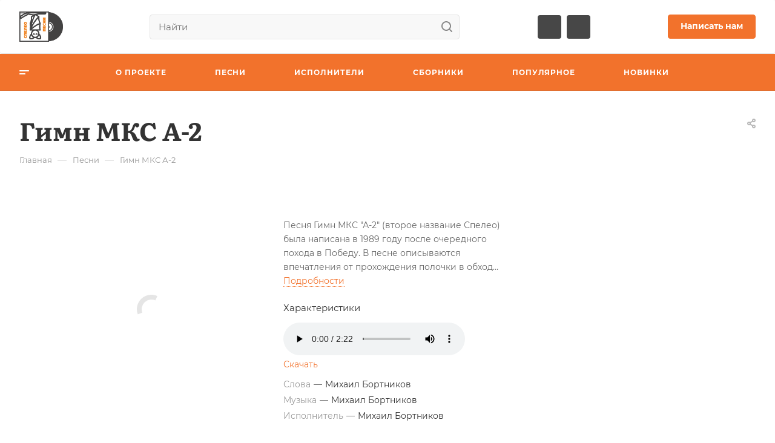

--- FILE ---
content_type: text/html; charset=UTF-8
request_url: https://speleosingle.ru/product/pesni/gimn-mks-a-2/
body_size: 44255
content:
<!DOCTYPE html>
<html xmlns="http://www.w3.org/1999/xhtml" xml:lang="ru" lang="ru" class="  ">
	<head>
		<title>Гимн МКС А-2</title>
		<meta name="viewport" content="initial-scale=1.0, width=device-width, maximum-scale=1" />
		<meta name="HandheldFriendly" content="true" />
		<meta name="yes" content="yes" />
		<meta name="apple-mobile-web-app-status-bar-style" content="black" />
		<meta name="SKYPE_TOOLBAR" content="SKYPE_TOOLBAR_PARSER_COMPATIBLE" />
		<meta http-equiv="Content-Type" content="text/html; charset=UTF-8" />
<meta name="keywords" content="Корпоративный сайт, заказать, купить" />
<meta name="description" content="Корпоративный сайт" />
<script data-skip-moving="true">(function(w, d, n) {var cl = "bx-core";var ht = d.documentElement;var htc = ht ? ht.className : undefined;if (htc === undefined || htc.indexOf(cl) !== -1){return;}var ua = n.userAgent;if (/(iPad;)|(iPhone;)/i.test(ua)){cl += " bx-ios";}else if (/Windows/i.test(ua)){cl += ' bx-win';}else if (/Macintosh/i.test(ua)){cl += " bx-mac";}else if (/Linux/i.test(ua) && !/Android/i.test(ua)){cl += " bx-linux";}else if (/Android/i.test(ua)){cl += " bx-android";}cl += (/(ipad|iphone|android|mobile|touch)/i.test(ua) ? " bx-touch" : " bx-no-touch");cl += w.devicePixelRatio && w.devicePixelRatio >= 2? " bx-retina": " bx-no-retina";if (/AppleWebKit/.test(ua)){cl += " bx-chrome";}else if (/Opera/.test(ua)){cl += " bx-opera";}else if (/Firefox/.test(ua)){cl += " bx-firefox";}ht.className = htc ? htc + " " + cl : cl;})(window, document, navigator);</script>


<link href="/bitrix/js/ui/design-tokens/dist/ui.design-tokens.min.css?174781815123463"  rel="stylesheet" />
<link href="/bitrix/js/ui/fonts/opensans/ui.font.opensans.min.css?17478181502320"  rel="stylesheet" />
<link href="/bitrix/js/main/popup/dist/main.popup.bundle.min.css?174781814926589"  rel="stylesheet" />
<link href="/bitrix/css/ilyaaleksandrov.cookienotification/style.css?17552605953972"  rel="stylesheet" />
<link href="/bitrix/cache/css/s2/aspro-allcorp3/page_3d477e5c92f3f4d8bc9fad33db6f54ef/page_3d477e5c92f3f4d8bc9fad33db6f54ef_v1.css?176483254036734"  rel="stylesheet" />
<link href="/bitrix/cache/css/s2/aspro-allcorp3/default_89b6396fa26e0a712373a21aeeadfeac/default_89b6396fa26e0a712373a21aeeadfeac_v1.css?17648324492125"  rel="stylesheet" />
<link href="/bitrix/cache/css/s2/aspro-allcorp3/template_d63a5cb12a31a699aa7361003a9979e9/template_d63a5cb12a31a699aa7361003a9979e9_v1.css?1766420505739551"  data-template-style="true" rel="stylesheet" />







                                <script data-skip-moving="true" src="/bitrix/js/aspro.allcorp3/jquery/jquery-2.1.3.min.js"></script>
                <script data-skip-moving="true" src="/bitrix/templates/aspro-allcorp3/js/speed.min.js?=1747818163"></script>
            
<style>html {--theme-base-color: #f2722c;--theme-base-opacity-color: #f2722c1a;--theme-more-color: #;--theme-border-radius:4px;--theme-outer-border-radius:4px;--theme-button-border-radius:4px;--theme-text-transform:none;--theme-letter-spacing:normal;--theme-button-font-size:0%;--theme-button-padding-2px:0%;--theme-button-padding-1px:0%;--theme-more-color-hue:0;--theme-more-color-saturation:0%;--theme-more-color-lightness:0%;--theme-base-color-hue:21;--theme-base-color-saturation:88%;--theme-base-color-lightness:56%;--theme-lightness-hover-diff:6%}</style>
<style>html {--theme-base-color: #f2722c;--theme-base-opacity-color: #f2722c1a;--theme-more-color: #;--theme-border-radius:4px;--theme-outer-border-radius:4px;--theme-button-border-radius:4px;--theme-text-transform:none;--theme-letter-spacing:normal;--theme-button-font-size:0%;--theme-button-padding-2px:0%;--theme-button-padding-1px:0%;--theme-more-color-hue:0;--theme-more-color-saturation:0%;--theme-more-color-lightness:0%;--theme-base-color-hue:21;--theme-base-color-saturation:88%;--theme-base-color-lightness:56%;--theme-lightness-hover-diff:6%}</style>
<style>.switcher-title {font-family: "Literata", Arial, sans-serif;}</style>
<link href="/bitrix/templates/aspro-allcorp3/css/print.min.css?174781816311596" data-template-style="true" rel="stylesheet" media="print">
<script src="/bitrix/templates/aspro-allcorp3/vendor/ls.unveilhooks.min.js" data-skip-moving="true" defer=""></script>
<script src="/bitrix/templates/aspro-allcorp3/vendor/lazysizes.min.js" data-skip-moving="true" defer=""></script>
<script data-skip-moving="true" src="/bitrix/templates/aspro-allcorp3/js/actual.counter.min.js?=1747818163" defer></script>
<link rel="shortcut icon" href="/favicon.ico" type="image/x-icon" />
<link rel="apple-touch-icon" sizes="180x180" href="/upload/CAllcorp3/8a5/fdv476yt449evat6cibm4qyzkq5fuj71.png" />
<meta property="og:description" content="Песня Гимн МКС "А-2" (второе название Спелео) была написана в 1989 году после очередного похода в Победу. В песне описываются впечатления от прохождения полочки в обход знаменитого уступа." />
<meta property="og:image" content="https://speleosingle.ru:443/upload/iblock/793/638marm08groz8v6d6cvbaejdc5kb53g.png" />
<link rel="image_src" href="https://speleosingle.ru:443/upload/iblock/793/638marm08groz8v6d6cvbaejdc5kb53g.png"  />
<meta property="og:title" content="Гимн МКС А-2" />
<meta property="og:type" content="website" />
<meta property="og:url" content="https://speleosingle.ru:443/product/pesni/gimn-mks-a-2/" />
<style>:root{--ia_cookie_notification_image_width: 60px;--ia_cookie_notification_image_height: 60px;--ia_cookie_notification_image_show_pc: block;--ia_cookie_notification_image_show_tablet: block;--ia_cookie_notification_image_show_mobile: block;--ia_cookie_notification_image_align_left: auto;--ia_cookie_notification_image_align_right: auto;--ia_cookie_notification_text_align: center;--ia_cookie_notification_text_margin_left: 40px;--ia_cookie_notification_text_margin_right: 40px;--ia_cookie_notification_text_margin_top: 15px;--ia_cookie_notification_text_margin_bottom: 15px;--ia_cookie_notification_button_radius: 7px;--ia_cookie_notification_button_align_left: auto;--ia_cookie_notification_button_align_right: auto;--ia_cookie_notification_main_border_radius: 7px;--ia_cookie_notification_form_max_width_pc: 250px;--ia_cookie_notification_form_max_width_tablet: 250px;--ia_cookie_notification_form_max_width_mobile: 100%;--ia_cookie_notification_form_padding_bottom_top: 10px;--ia_cookie_notification_form_padding_left_right: 10px;--ia_cookie_notification_form_border_px: 3px;--ia_cookie_notification_main_color: #dae3e6d9;--ia_cookie_notification_color_message: #3b3b3b;--ia_cookie_notification_button_color: #f2722c;--ia_cookie_notification_button_border_color: #db6221ff;--ia_cookie_notification_button_text_color: #ffffffff;--ia_cookie_notification_border_color: #f2722c;--ia_cookie_notification_position_fixed: fixed;--ia_cookie_notification_position_margin_left_pc: 20px;--ia_cookie_notification_position_margin_right_pc: auto;--ia_cookie_notification_position_margin_left_tablet: 20px;--ia_cookie_notification_position_margin_right_tablet: auto;--ia_cookie_notification_position_margin_left_mobile:20px;--ia_cookie_notification_position_margin_right_mobile:20px;--ia_cookie_notification_width_mobile: calc(100% - 20px)%;--ia_cookie_notification_position_bottom_pc: 20px;--ia_cookie_notification_position_top_pc: auto;--ia_cookie_notification_position_bottom_tablet: 20px;--ia_cookie_notification_position_top_tablet: auto;--ia_cookie_notification_position_bottom_mobile: 45px;--ia_cookie_notification_position_top_mobile: auto;}</style>
								<style>html {}</style>	</head>

<body class=" site_s2   header_padding-150 side_left hide_menu_page region_confirm_normal header_fill_colored all_title_1 menu_lowercase_n fixed_y mfixed_n mfixed_view_always title_position_left mmenu_leftside mheader-v1 footer-v3 fill_bg_ header-v6 title-v1 bottom-icons-panel_y with_phones theme-light" id="main" data-site="/">
		<div class="bx_areas"></div>

		
		<div id="panel"></div>


						        <script data-skip-moving="true">
            var solutionName = 'arAllcorp3Options';
            var arAsproOptions = window[solutionName] = ({});
        </script>
        <script src="/bitrix/templates/aspro-allcorp3/js/setTheme.php?site_id=s2&site_dir=/" data-skip-moving="true"></script>
                <!--'start_frame_cache_options-block'-->                    <!--'end_frame_cache_options-block'-->
		<div class="body  hover_">
			<div class="body_media"></div>

						<div id="eyed-panel" class="eyed-panel">
			<div class="eyed-panel__inner">
			<!--noindex -->
			<div class="maxwidth-theme">
				<div class="line-block flexbox--justify-beetwen flexbox--wrap line-block--24-vertical">
					<div class="line-block__item eyed-panel__item" data-option="FONT-SIZE">
						<div class="line-block line-block--8-vertical">
							<div class="line-block__item eyed-panel__item-title font_bold">Размер шрифта</div>
							<div class="line-block__item eyed-panel__item-values">
								<div class="line-block line-block--8">
									<div class="line-block__item">
										<a href="" class="eyed-panel__item-value active" data-option_value="16" rel="nofollow" title="Уменьшенный размер шрифта"><i class="svg inline  svg-inline-" aria-hidden="true" ><svg width="19" height="13" viewBox="0 0 19 13" fill="none" xmlns="http://www.w3.org/2000/svg">
    <path d="M8.96686 11.9968L7.82623 8.82495H3.45905L2.34186 11.9968H0.373108L4.64655 0.528076H6.6778L10.9512 11.9968H8.96686ZM7.33405 7.21558L6.26373 4.1062C6.18561 3.89787 6.07623 3.56974 5.93561 3.12183C5.80019 2.67391 5.70644 2.34578 5.65436 2.13745C5.51373 2.77808 5.308 3.4786 5.03717 4.23901L4.00592 7.21558H7.33405ZM17.67 11.9968L17.3028 10.7937H17.2403C16.8236 11.3197 16.4044 11.6791 15.9825 11.8718C15.5606 12.0593 15.0189 12.1531 14.3575 12.1531C13.5085 12.1531 12.8445 11.9239 12.3653 11.4656C11.8913 11.0072 11.6544 10.3588 11.6544 9.52026C11.6544 8.62964 11.9851 7.95776 12.6465 7.50464C13.308 7.05151 14.3158 6.80412 15.67 6.76245L17.1622 6.71558V6.25464C17.1622 5.70256 17.032 5.2911 16.7715 5.02026C16.5163 4.74422 16.1179 4.6062 15.5762 4.6062C15.1335 4.6062 14.709 4.67131 14.3028 4.80151C13.8965 4.93172 13.5059 5.08537 13.1309 5.26245L12.5372 3.94995C13.0059 3.70516 13.5189 3.52026 14.0762 3.39526C14.6335 3.26506 15.1596 3.19995 15.6544 3.19995C16.7533 3.19995 17.5814 3.43953 18.1387 3.9187C18.7012 4.39787 18.9825 5.15047 18.9825 6.17651V11.9968H17.67ZM14.9356 10.7468C15.6023 10.7468 16.1361 10.5619 16.5372 10.1921C16.9434 9.81714 17.1465 9.2937 17.1465 8.62183V7.87183L16.0372 7.9187C15.1726 7.94995 14.5424 8.09578 14.1465 8.3562C13.7559 8.61141 13.5606 9.00464 13.5606 9.53589C13.5606 9.92131 13.6752 10.2208 13.9044 10.4343C14.1335 10.6427 14.4773 10.7468 14.9356 10.7468Z" fill="black"/>
</svg>
</i></a>
									</div>
									<div class="line-block__item">
										<a href="" class="eyed-panel__item-value" data-option_value="20" 
										rel="nofollow" title="Нормальный размер шрифта"><i class="svg inline  svg-inline-" aria-hidden="true" ><svg width="27" height="17" viewBox="0 0 27 17" fill="none" xmlns="http://www.w3.org/2000/svg">
    <path d="M12.2302 16L10.6618 11.6387H4.65692L3.12079 16H0.413757L6.28973 0.230469H9.0827L14.9587 16H12.2302ZM9.98505 9.42578L8.51337 5.15039C8.40594 4.86393 8.25555 4.41276 8.06219 3.79688C7.876 3.18099 7.74709 2.72982 7.67548 2.44336C7.48212 3.32422 7.19924 4.28743 6.82684 5.33301L5.40887 9.42578H9.98505ZM24.197 16L23.6921 14.3457H23.6061C23.0332 15.069 22.4567 15.5632 21.8766 15.8281C21.2966 16.0859 20.5518 16.2148 19.6423 16.2148C18.475 16.2148 17.5619 15.8997 16.903 15.2695C16.2513 14.6393 15.9255 13.7477 15.9255 12.5947C15.9255 11.3701 16.3802 10.4463 17.2897 9.82324C18.1992 9.2002 19.585 8.86003 21.447 8.80273L23.4987 8.73828V8.10449C23.4987 7.34538 23.3197 6.77962 22.9616 6.40723C22.6107 6.02767 22.0628 5.83789 21.3181 5.83789C20.7093 5.83789 20.1257 5.92741 19.5671 6.10645C19.0085 6.28548 18.4714 6.49674 17.9557 6.74023L17.1393 4.93555C17.7839 4.59896 18.4893 4.34473 19.2556 4.17285C20.0218 3.99382 20.7451 3.9043 21.4255 3.9043C22.9365 3.9043 24.0752 4.23372 24.8415 4.89258C25.6149 5.55143 26.0016 6.58626 26.0016 7.99707V16H24.197ZM20.4372 14.2812C21.3539 14.2812 22.0879 14.027 22.6393 13.5186C23.1979 13.0029 23.4772 12.2832 23.4772 11.3594V10.3281L21.9518 10.3926C20.763 10.4355 19.8965 10.6361 19.3522 10.9941C18.8151 11.3451 18.5466 11.8857 18.5466 12.6162C18.5466 13.1462 18.7041 13.5579 19.0192 13.8516C19.3343 14.138 19.807 14.2812 20.4372 14.2812Z" fill="black"/>
</svg></i></a>
									</div>
									<div class="line-block__item">
										<a href="" class="eyed-panel__item-value" data-option_value="24" rel="nofollow" title=" Увеличенный размер шрифта"><i class="svg inline  svg-inline-" aria-hidden="true" ><svg width="34" height="22" viewBox="0 0 34 22" fill="none" xmlns="http://www.w3.org/2000/svg">
    <path d="M15.4788 21L13.4827 15.4492H5.84009L3.88501 21H0.439697L7.91821 0.929688H11.4729L18.9514 21H15.4788ZM12.6213 12.6328L10.7483 7.19141C10.6116 6.82682 10.4202 6.2526 10.1741 5.46875C9.93709 4.6849 9.77303 4.11068 9.68188 3.74609C9.43579 4.86719 9.07576 6.0931 8.60181 7.42383L6.79712 12.6328H12.6213ZM30.7092 21L30.0667 18.8945H29.9573C29.2281 19.8151 28.4944 20.444 27.7561 20.7812C27.0178 21.1094 26.0699 21.2734 24.9124 21.2734C23.4267 21.2734 22.2646 20.8724 21.426 20.0703C20.5966 19.2682 20.1819 18.1335 20.1819 16.666C20.1819 15.1074 20.7607 13.9316 21.9182 13.1387C23.0758 12.3457 24.8394 11.9128 27.2092 11.8398L29.8206 11.7578V10.9512C29.8206 9.98503 29.5927 9.26497 29.137 8.79102C28.6903 8.30794 27.9931 8.06641 27.0452 8.06641C26.2704 8.06641 25.5276 8.18034 24.8167 8.4082C24.1057 8.63607 23.4221 8.90495 22.7659 9.21484L21.7268 6.91797C22.5471 6.48958 23.4449 6.16602 24.4202 5.94727C25.3954 5.7194 26.316 5.60547 27.1819 5.60547C29.1051 5.60547 30.5543 6.02474 31.5295 6.86328C32.5139 7.70182 33.0061 9.01888 33.0061 10.8145V21H30.7092ZM25.9241 18.8125C27.0907 18.8125 28.025 18.4889 28.7268 17.8418C29.4377 17.1855 29.7932 16.2695 29.7932 15.0938V13.7812L27.8518 13.8633C26.3388 13.918 25.2359 14.1732 24.5432 14.6289C23.8596 15.0755 23.5178 15.7637 23.5178 16.6934C23.5178 17.3678 23.7183 17.8919 24.1194 18.2656C24.5204 18.6302 25.122 18.8125 25.9241 18.8125Z" fill="black"/>
</svg></i></a>
									</div>
								</div>
							</div>
						</div>
					</div>
					<div class="line-block__item eyed-panel__item" data-option="COLOR-SCHEME">
						<div class="line-block line-block--8-vertical">
							<div class="line-block__item eyed-panel__item-title font_bold">Цвет фона и шрифта</div>
							<div class="line-block__item eyed-panel__item-values">
								<div class="line-block line-block--8">
									<div class="line-block__item">
										<a href="" class="eyed-panel__item-value active" data-option_value="black" rel="nofollow" title="Черным по белому фону"><span><i class="svg inline  svg-inline-" aria-hidden="true" ><svg width="12" height="18" viewBox="0 0 12 18" fill="none" xmlns="http://www.w3.org/2000/svg">
    <path d="M10 10.7227H11.9962V17.0028H9.36823V13H0V0H2.72461V10.7324H7.28418V0H10V10.7227Z" fill="black"/>
</svg></i></span></a>
									</div>
									<div class="line-block__item">
										<a href="" class="eyed-panel__item-value" data-option_value="white" rel="nofollow" title="Белым по черному фону"><span><i class="svg inline  svg-inline-" aria-hidden="true" ><svg width="12" height="18" viewBox="0 0 12 18" fill="none" xmlns="http://www.w3.org/2000/svg">
    <path d="M10 10.7227H11.9962V17.0028H9.36823V13H0V0H2.72461V10.7324H7.28418V0H10V10.7227Z" fill="#FFFFFF"/>
</svg>
</i></span></a>
									</div>
									<div class="line-block__item">
										<a href="" class="eyed-panel__item-value" data-option_value="blue" rel="nofollow" title="Синим по голубому фону"><span><i class="svg inline  svg-inline-" aria-hidden="true" ><svg width="12" height="18" viewBox="0 0 12 18" fill="none" xmlns="http://www.w3.org/2000/svg">
    <path d="M10 10.7227H11.9962V17.0028H9.36823V13H0V0H2.72461V10.7324H7.28418V0H10V10.7227Z" fill="#133C58"/>
</svg></i></span></a>
									</div>
									<div class="line-block__item">
										<a href="" class="eyed-panel__item-value" data-option_value="black_on_yellow" rel="nofollow" title="Черным по желтому фону"><span><i class="svg inline  svg-inline-" aria-hidden="true" ><svg width="12" height="18" viewBox="0 0 12 18" fill="none" xmlns="http://www.w3.org/2000/svg">
    <path d="M10 10.7227H11.9962V17.0028H9.36823V13H0V0H2.72461V10.7324H7.28418V0H10V10.7227Z" fill="#FFFF00"/>
</svg></i></span></a>
									</div>
									<div class="line-block__item">
										<a href="" class="eyed-panel__item-value" data-option_value="green" rel="nofollow" title="Зеленым по черному фону"><span><i class="svg inline  svg-inline-" aria-hidden="true" ><svg width="12" height="18" viewBox="0 0 12 18" fill="none" xmlns="http://www.w3.org/2000/svg">
    <path d="M10 10.7227H11.9962V17.0028H9.36823V13H0V0H2.72461V10.7324H7.28418V0H10V10.7227Z" fill="#a9dd38"/>
</svg>
</i></span></a>
									</div>
								</div>
							</div>
						</div>
					</div>
					<div class="line-block__item eyed-panel__item" data-option="IMAGES">
						<div class="line-block line-block--8-vertical">
							<div class="line-block__item eyed-panel__item-title font_bold">Изображения</div>
							<div class="line-block__item eyed-panel__item-values">
								<div class="line-block line-block--8">
									<div class="line-block__item">
										<a href="" class="eyed-panel__item-value active" data-option_value="1" rel="nofollow" title="Отображать изображения"><i class="svg inline  svg-inline-" aria-hidden="true" ><svg width="23" height="16" viewBox="0 0 23 16" fill="none" xmlns="http://www.w3.org/2000/svg">
    <path fill-rule="evenodd" clip-rule="evenodd" d="M6.99999 3C6.99999 4.65685 5.65684 6 3.99999 6C2.34314 6 0.99999 4.65685 0.99999 3C0.99999 1.34315 2.34314 0 3.99999 0C5.65684 0 6.99999 1.34315 6.99999 3ZM5.24741 8.86009L0.451182 14.3415C-0.114578 14.9881 0.344599 16 1.20376 16H13L6.75257 8.86009C6.35416 8.40476 5.64583 8.40476 5.24741 8.86009ZM12.2137 3.00071L8.52538 7.69489L15.9999 15.9999H21.9425C22.777 15.9999 23.2444 15.0382 22.7288 14.3821L13.7863 3.00071C13.3859 2.49114 12.614 2.49114 12.2137 3.00071Z" fill="black"/>
</svg></i></a>
									</div>
									<div class="line-block__item">
										<a href="" class="eyed-panel__item-value" data-option_value="0" rel="nofollow" title="Скрывать изображения"><i class="svg inline  svg-inline-" aria-hidden="true" ><svg width="20" height="20" viewBox="0 0 20 20" fill="none" xmlns="http://www.w3.org/2000/svg">
    <path fill-rule="evenodd" clip-rule="evenodd" d="M17 10C17 13.866 13.866 17 10 17C8.6099 17 7.31444 16.5948 6.22529 15.8961L15.8961 6.22529C16.5948 7.31444 17 8.6099 17 10ZM4.06915 18.0522C5.72846 19.2764 7.77973 20 10 20C15.5228 20 20 15.5228 20 10C20 4.47715 15.5228 0 10 0C4.47715 0 0 4.47715 0 10C0 12.2203 0.723592 14.2716 1.94782 15.9309L1.9023 15.9764L2.2681 16.3422C2.68477 16.8496 3.15041 17.3152 3.6578 17.7319L4.02362 18.0977L4.06915 18.0522ZM4.10396 13.7748L13.7748 4.10396C12.6856 3.40521 11.3901 3 10 3C6.13401 3 3 6.13401 3 10C3 11.3901 3.40521 12.6856 4.10396 13.7748Z" fill="black"/>
</svg></i></a>
									</div>
								</div>
							</div>
						</div>
					</div>
					<div class="line-block__item eyed-panel__item" data-option="SPEAKER">
						<div class="line-block line-block--8-vertical">
							<div class="line-block__item eyed-panel__item-title font_bold">Озвучивание текста</div>
							<div class="line-block__item eyed-panel__item-values">
								<div class="line-block line-block--8">
									<div class="line-block__item">
										<a href="" class="eyed-panel__item-value active" data-option_value="1" title="Озвучивать текст" rel="nofollow"><i class="svg inline  svg-inline-" aria-hidden="true" ><svg width="25" height="19" viewBox="0 0 25 19" fill="none" xmlns="http://www.w3.org/2000/svg">
    <path fill-rule="evenodd" clip-rule="evenodd" d="M5 12H2C0.895431 12 0 11.1046 0 9.99999V7.99998C0 6.89541 0.895424 5.99998 1.99999 5.99997L5 5.99996L10.2668 0.321492C10.8851 -0.345077 12 0.0923814 12 1.00153V17.0071C12 17.9166 10.8843 18.3538 10.2663 17.6865L5 12ZM23.7591 4.1292C23.1194 2.58498 22.1819 1.18187 21 -3.15548e-05L19.6087 1.39131C20.6078 2.39049 21.4004 3.5767 21.9412 4.88219C22.4819 6.18769 22.7603 7.58691 22.7603 8.99997C22.7603 10.413 22.4819 11.8122 21.9412 13.1177C21.4004 14.4232 20.6078 15.6094 19.6087 16.6086L21 18C22.1819 16.8181 23.1194 15.415 23.7591 13.8707C24.3987 12.3265 24.7279 10.6714 24.7279 8.99997C24.7279 7.32851 24.3987 5.67343 23.7591 4.1292ZM18.2294 2.30707C19.1083 3.186 19.8055 4.22943 20.2812 5.3778C20.7568 6.52617 21.0016 7.75698 21.0016 8.99997C21.0016 10.243 20.7568 11.4738 20.2812 12.6221C19.8055 13.7705 19.1083 14.8139 18.2294 15.6929L16.8317 14.2952C17.5271 13.5999 18.0787 12.7743 18.4551 11.8657C18.8314 10.9572 19.0251 9.98339 19.0251 8.99997C19.0251 8.01655 18.8314 7.04275 18.4551 6.13419C18.0787 5.22562 17.5271 4.40008 16.8317 3.7047L18.2294 2.30707ZM17.1192 9.07167C17.1342 7.50657 16.6595 5.97594 15.7615 4.69398L14.4778 5.59316C15.1883 6.60742 15.5639 7.81841 15.552 9.05669C15.5402 10.295 15.1415 11.4986 14.4118 12.4991L15.6781 13.4226C16.6004 12.158 17.1043 10.6368 17.1192 9.07167Z" fill="black"/>
</svg></i></a>
									</div>
									<div class="line-block__item">
										<a href="" class="eyed-panel__item-value" data-option_value="0" title="Не озвучивать текст" rel="nofollow"><i class="svg inline  svg-inline-" aria-hidden="true" ><svg width="20" height="20" viewBox="0 0 20 20" fill="none" xmlns="http://www.w3.org/2000/svg">
    <path fill-rule="evenodd" clip-rule="evenodd" d="M17 10C17 13.866 13.866 17 10 17C8.6099 17 7.31444 16.5948 6.22529 15.8961L15.8961 6.22529C16.5948 7.31444 17 8.6099 17 10ZM4.06915 18.0522C5.72846 19.2764 7.77973 20 10 20C15.5228 20 20 15.5228 20 10C20 4.47715 15.5228 0 10 0C4.47715 0 0 4.47715 0 10C0 12.2203 0.723592 14.2716 1.94782 15.9309L1.9023 15.9764L2.2681 16.3422C2.68477 16.8496 3.15041 17.3152 3.6578 17.7319L4.02362 18.0977L4.06915 18.0522ZM4.10396 13.7748L13.7748 4.10396C12.6856 3.40521 11.3901 3 10 3C6.13401 3 3 6.13401 3 10C3 11.3901 3.40521 12.6856 4.10396 13.7748Z" fill="black"/>
</svg></i></a>
									</div>
								</div>
							</div>
						</div>
					</div>
					<div class="line-block__item">
						<div class="btn btn-default eyed-toggle eyed-toggle--off font_bold"><i class="svg inline  svg-inline-" aria-hidden="true" ><svg width="22" height="14" viewBox="0 0 22 14" fill="none" xmlns="http://www.w3.org/2000/svg">
    <path fill-rule="evenodd" clip-rule="evenodd" d="M16.4576 3.84755C17.9142 4.86718 19.1161 6.0974 19.9011 7C19.1161 7.9026 17.9142 9.13282 16.4576 10.1524C14.88 11.2568 13.1674 12 11.4625 12C9.75763 12 8.04508 11.2568 6.46746 10.1524C5.01083 9.13282 3.80896 7.9026 3.02394 7C3.80896 6.0974 5.01083 4.86718 6.46746 3.84755C6.519 3.81148 6.57068 3.77578 6.6225 3.74049C6.51809 4.14288 6.46252 4.56495 6.46252 5C6.46252 7.76142 8.7011 10 11.4625 10C14.2239 10 16.4625 7.76142 16.4625 5C16.4625 4.56495 16.407 4.14288 16.3025 3.74049C16.3544 3.77578 16.406 3.81148 16.4576 3.84755ZM11.4625 0C16.0118 0 19.916 3.92521 21.5903 5.89701C22.1366 6.54044 22.1366 7.45956 21.5903 8.10299C19.916 10.0748 16.0118 14 11.4625 14C6.91329 14 3.00906 10.0748 1.3348 8.10299C0.788465 7.45956 0.788465 6.54044 1.3348 5.89701C3.00906 3.92521 6.91329 0 11.4625 0ZM11.4625 2C9.80567 2 8.46252 3.34315 8.46252 5C8.46252 6.65685 9.80567 8 11.4625 8C13.1194 8 14.4625 6.65685 14.4625 5C14.4625 3.34315 13.1194 2 11.4625 2Z" fill="black"/>
</svg></i>Обычная версия сайта</div>
					</div>
				</div>
			</div>
			<!-- noindex -->
		</div>
					</div>			<div class="visible-lg visible-md title-v1" data-ajax-block="HEADER" data-ajax-callback="headerInit">
				
<div class="mega-fixed-menu header--color_dark mega-fixed-menu--dark" data-src="" style="background: url(/upload/iblock/13a/7c1rp32jjtb7o59tofhbmlfhhm6zyuf6.jpg) no-repeat center;">
	<div class="mega-fixed-menu__row ">
		<div class="line-block line-block--100 line-block--32-1400">
						<div class="line-block__item">
				<div class="logo no-shrinked ">
					<a class="menu-light-icon-fill banner-light-icon-fill" href="/"><img src="/upload/CAllcorp3/017/04lz9pksbw3ostmp3cg08unhv33ldfdx.png" alt="speleosingle.ru" title="speleosingle.ru" data-src="" /></a>				</div>
			</div>

											<div class="line-block__item hide-1100 " data-ajax-load-block="HEADER_TOGGLE_SLOGAN">
						
																	<div class="slogan font_sm">
								<div class="slogan__text banner-light-text menu-light-text">
									
	 Спелеологические, туристические песни и музыка								</div>
							</div>
												
						
		</div>


				</div>

		<div class="line-block line-block--48">
											<div class="line-block__item no-shrinked " data-ajax-load-block="HEADER_TOGGLE_PHONE">
						
										<div class="icon-block--with_icon ">
							<div class="phones">
																<div class="phones__phones-wrapper">
									<div class="phones__inner fill-theme-parent phones__inner--big">
	<span class="icon-block__only-icon banner-light-icon-fill menu-light-icon-fill fill-theme-target">
		<i class="svg inline  svg-inline-" aria-hidden="true" ><svg width="14" height="18" viewBox="0 0 14 18" fill="none" xmlns="http://www.w3.org/2000/svg">
<path fill-rule="evenodd" clip-rule="evenodd" d="M6.63104 7.97841C6.80463 8.37048 7.0041 8.78717 7.15518 9.07225C7.27009 9.28907 7.49877 9.67951 7.75313 10.0735C7.76214 10.0675 7.77119 10.0616 7.78029 10.0557C8.42453 9.63686 9.0857 9.68158 9.33213 9.70774C9.65095 9.7416 9.94005 9.82627 10.1562 9.90146C10.5996 10.0556 11.0572 10.2844 11.4507 10.5088C11.8534 10.7384 12.2607 11.0047 12.6067 11.2698C12.7791 11.4018 12.9587 11.5506 13.1228 11.7095C13.2598 11.8422 13.4996 12.0889 13.6819 12.4208C13.9567 12.9214 13.9912 13.4324 13.9984 13.6733C14.0076 13.9837 13.9774 14.2994 13.9216 14.5917C13.8662 14.8818 13.7732 15.2138 13.6215 15.5388C13.4853 15.8308 13.2157 16.3046 12.7088 16.6593C12.2763 16.9621 12.101 17.0614 11.5704 17.3623C11.5097 17.3967 11.4445 17.4337 11.3736 17.4739C10.0199 18.2431 8.63271 17.9822 7.88102 17.8407C7.83467 17.832 7.79075 17.8237 7.74939 17.8162C6.75715 17.6353 5.7137 16.9402 4.80916 16.0871C3.83349 15.1669 2.7972 13.855 1.8574 12.1001C-0.0332021 8.56968 -0.11428 5.48344 0.0632851 4.44905C0.155366 3.91264 0.377274 3.31038 0.67849 2.76835C0.975733 2.23348 1.45254 1.57218 2.16387 1.10241C2.86272 0.640891 3.08665 0.498187 3.5503 0.267086C4.05424 0.0159067 4.54851 -0.00825558 4.84873 0.00182873C5.18399 0.01309 5.50575 0.0758517 5.78987 0.161581C6.29082 0.312738 7.02383 0.643641 7.53773 1.30319C7.84738 1.70061 7.96266 2.13768 8.0032 2.29536C8.0629 2.52757 8.10186 2.76842 8.12854 2.98699C8.18252 3.42919 8.20461 3.93488 8.19668 4.4186C8.1889 4.89393 8.15099 5.42764 8.05633 5.9073C8.00998 6.14217 7.93607 6.43773 7.80765 6.73085C7.7078 6.95878 7.43069 7.53172 6.78987 7.89289C6.7363 7.92309 6.68325 7.95156 6.63104 7.97841ZM4.36756 7.68433C4.55311 8.29107 5.08198 9.4331 5.38688 10.0084C5.69177 10.5837 6.4713 11.8462 6.90539 12.2852C7.33947 12.7242 7.68815 12.619 7.8981 12.5196C7.99603 12.4732 8.11572 12.3629 8.26158 12.2285C8.42842 12.0748 8.62948 11.8895 8.87134 11.7322C9.32463 11.4376 11.633 12.8464 11.9276 13.3829C12.1 13.6969 11.9533 14.7465 11.561 15.0211C11.208 15.2682 11.1075 15.3251 10.5781 15.6255C10.5193 15.6588 10.4551 15.6952 10.3847 15.7353C9.68103 16.1351 8.95879 16.0037 8.10853 15.8487C7.25828 15.6936 5.31836 14.3246 3.62164 11.1563C1.92491 7.98792 1.93885 5.3504 2.03552 4.78725C2.13219 4.22409 2.57448 3.22841 3.267 2.77107C3.95952 2.31373 4.09679 2.22961 4.44334 2.05688C4.78989 1.88414 5.64012 2.12285 5.95894 2.53204C6.27777 2.94122 6.32266 5.86013 5.80696 6.15079C5.54379 6.29912 5.29676 6.38092 5.09355 6.44822C4.89855 6.5128 4.74389 6.56401 4.65399 6.64783C4.65164 6.65003 4.64927 6.65224 4.64688 6.65446C4.4631 6.8257 4.18439 7.08538 4.36756 7.68433Z" fill="#888888"/>
</svg></i>	</span>
	<span class="icon-block__icon banner-light-icon-fill menu-light-icon-fill">
		<i class="svg inline  svg-inline-" aria-hidden="true" ><svg width="8" height="14" viewBox="0 0 8 14" fill="none" xmlns="http://www.w3.org/2000/svg">
<path fill-rule="evenodd" clip-rule="evenodd" d="M4.34544 9.19035C4.3752 9.1854 4.40497 9.18018 4.43443 9.17502C4.57281 9.15079 4.70419 9.12778 4.79424 9.13924C4.98831 9.16393 5.27614 9.5452 5.52934 10.0011C5.80442 10.4963 6.00721 10.9435 5.99815 11.2339C5.9891 11.5243 5.52934 11.9971 5.27589 11.9988C5.02244 12.0005 4.84757 11.9988 4.38109 11.9511C3.9146 11.9034 3.24475 11.4539 3.05287 11.15C3.01142 11.0843 2.9725 11.0222 2.93476 10.9589C2.79777 10.7292 2.67639 10.4843 2.50683 10.0011C2.38177 9.64464 2.27993 9.27989 2.2013 8.9099C2.14516 8.64574 2.10086 8.3789 2.06839 8.11052C2.02384 7.74223 2.00157 7.37103 2.00158 6.99983C2.00159 6.62863 2.02389 6.25743 2.06846 5.88914C2.09963 5.63166 2.14168 5.37559 2.19462 5.12194C2.27415 4.74093 2.37824 4.36536 2.50691 3.99859C2.67086 3.53124 2.78974 3.27887 2.92127 3.05774C2.96323 2.9872 3.00647 2.91984 3.05287 2.8497C3.24475 2.55965 3.88724 2.09621 4.38109 2.04852C4.8225 2.0059 5.01031 2.00383 5.20555 2.00168C5.22875 2.00142 5.25205 2.00116 5.27589 2.00084C5.50043 1.99777 5.99548 2.46384 5.99815 2.76576C6.00082 3.06768 5.80442 3.50335 5.52934 3.99859C5.27614 4.45445 5.03412 4.83208 4.79424 4.86041C4.67301 4.87473 4.50319 4.84587 4.34543 4.81906C4.34446 4.8189 4.34349 4.81873 4.34253 4.81857C4.18927 4.79252 4.04775 4.76868 3.97373 4.78862C3.82312 4.82918 3.54967 4.93563 3.49577 5.30943C3.4932 5.32726 3.49073 5.34436 3.48836 5.36079C3.44104 5.68869 3.43248 5.74799 3.41183 5.99941C3.38433 6.33416 3.37058 6.66702 3.37058 6.99987C3.37058 7.3327 3.38433 7.66553 3.41183 8.00024L3.4131 8.0158C3.43387 8.26866 3.44294 8.37914 3.49577 8.69023C3.54967 9.00762 3.74545 9.17549 3.97986 9.2127C4.08232 9.22896 4.21374 9.21225 4.34544 9.19035ZM5.37457 6.77929C6.14981 6.56283 6.59901 5.993 6.72764 5.82983L6.72889 5.82825C6.95961 5.53558 7.15007 5.20246 7.27928 4.96984C7.43376 4.69172 7.59825 4.374 7.72726 4.05043C7.84309 3.75989 8.00443 3.28778 7.99965 2.74807C7.99459 2.17599 7.77645 1.73588 7.64424 1.50955C7.49263 1.24999 7.31188 1.03239 7.1437 0.862322C6.97566 0.692392 6.7691 0.518305 6.5318 0.372388C6.36872 0.272112 5.89055 -0.00858388 5.24849 0.000201648C5.22601 0.000509335 5.20348 0.000767052 5.18064 0.00102835C4.96138 0.00353635 4.71253 0.00638317 4.18864 0.056969C3.48664 0.124753 2.88759 0.440169 2.52245 0.674477C2.16526 0.903692 1.69714 1.27167 1.38331 1.74608C1.09444 2.18276 0.885227 2.57501 0.618097 3.33648C0.204199 4.51633 4.27173e-05 5.76124 6.70177e-09 6.99976C-4.27039e-05 8.23838 0.204061 9.48338 0.618057 10.6633C0.893193 11.4474 1.10375 11.8115 1.3601 12.2177C1.69309 12.7452 2.20651 13.1264 2.55172 13.3424C2.91355 13.5689 3.50343 13.8727 4.17747 13.9416C4.7199 13.997 4.96732 14.0017 5.28924 13.9996C5.89878 13.9955 6.3547 13.7409 6.55244 13.6179C6.80037 13.4635 7.01009 13.2804 7.17649 13.1062C7.34392 12.9308 7.51551 12.7142 7.65817 12.4628C7.78234 12.2439 7.98212 11.8299 7.99876 11.2962C8.01649 10.7279 7.84015 10.23 7.72897 9.95186C7.59938 9.62767 7.4336 9.30764 7.27928 9.02981C7.11975 8.74261 6.91803 8.42008 6.68541 8.1374C6.57069 7.99798 6.40884 7.81945 6.202 7.65484C6.06387 7.54492 5.77994 7.33821 5.3746 7.22192C5.37135 7.07433 5.37134 6.92688 5.37457 6.77929Z" fill="#888888"/>
</svg></i>	</span>

			<a class="phones__phone-link phones__phone-first dark_link banner-light-text menu-light-text icon-block__name" 
		   href="javascript:;"
		>
		   +7 909 700-48-69		</a>
	
			<div class="phones__dropdown">
			<div class="dropdown dropdown--relative">
									<div class="phones__phone-more dropdown__item color-theme-hover dropdown__item--first dropdown__item--last">
						<a class="phones__phone-link dark_link flexbox flexbox--direction-row flexbox--justify-beetwen phones__phone-link--no_descript" rel="nofollow" href="javascript:;">
							<span class="phones__phone-link-text">
								+7 909 700-48-69								
															</span>
							
													</a>
					</div>
								
															<div class="phones__dropdown-item">
                                                    <div class="email__title phones__dropdown-title">
                        E-mail                    </div>
                
                <div class="phones__dropdown-value">
                                        <div>
                         <a href="mailto:Anika413@gmail.com">Anika413@gmail.com</a>
                    </div>
                </div>

                                    </div>											<div class="phones__dropdown-item">
                
                                    <div class="address__title phones__dropdown-title">
                        Адрес                    </div>
                
                <div class="phones__dropdown-value">
                                        <div class="address__text address__text--large ">
                        г. Екатеринбург, ул. Вишневая, 46, офис 414<br>
Екатеринбургский городской спелеоклуб                    </div>
                </div>

                                    </div>																						<!-- noindex -->
			<div class="phones__dropdown-item social-item">
		<div class="social  social--picture-image">
		<ul class="social__items  ">
																														<li class="social__item social__item--image vk ">
							<a class="social__link fill-theme-hover banner-light-icon-fill menu-light-icon-fill" href="https://vk.com/speleonews" target="_blank" rel="nofollow" title="ВКонтакте">
															</a>
						</li>
																																																																								<li class="social__item social__item--image tel ">
							<a class="social__link fill-theme-hover banner-light-icon-fill menu-light-icon-fill" href="https://t.me/speleosingle" target="_blank" rel="nofollow" title="Telegram">
															</a>
						</li>
																																																																																									</ul>

			</div>
			</div>
		<!-- /noindex -->												</div>
		</div>
	
			<span class="more-arrow banner-light-icon-fill menu-light-icon-fill fill-dark-light-block">
			<svg width="7" height="5" viewBox="0 0 7 5" fill="none" xmlns="http://www.w3.org/2000/svg">
<path d="M5.55157 0.0181274H1.45448C1.05285 0.0181274 0.815132 0.46773 1.04127 0.799648L3.08402 3.79799C3.28217 4.08883 3.71079 4.08939 3.90971 3.79907L5.96405 0.800736C6.19139 0.468921 5.9538 0.0181274 5.55157 0.0181274Z" fill="#333333"/>
</svg>
		</span>
	</div>								</div>

															</div>
						</div>
					
						
		</div>


		
								<div class="line-block__item " data-ajax-load-block="HEADER_TOGGLE_BUTTON">
						
										<div class="header-button">
							    <button type="button" class="btn animate-load btn-default"  data-event="jqm" data-param-id="59">Написать нам</button>
						</div>
					
						
		</div>


				</div>
	</div>

	<div class="mega-fixed-menu__row mega-fixed-menu__row--overflow mega-fixed-menu__main-part">
				<!-- noindex -->
			<div class="burger-menu burger-menu--dark">
								<div class="burger-menu__item--large  burger-menu__item--first burger-menu__item--current  burger-menu__item--dropdown ">
				<a class="burger-menu__link--large burger-menu__link--light switcher-title dark_link" href="/company/">
					О проекте				</a>
				<span class="burger-menu__item-delimiter"></span>
									<ul class="burger-menu__dropdown--right">
																				<li class="burger-menu__dropdown-item--middle  ">
								<div class="burger-menu__link-wrapper">
									<a class="burger-menu__link--middle burger-menu__link--light font_18 dark_link" href="/company/index.php" title="О проекте">
										О проекте									</a>
									
																	</div>
															</li>
																				<li class="burger-menu__dropdown-item--middle  ">
								<div class="burger-menu__link-wrapper">
									<a class="burger-menu__link--middle burger-menu__link--light font_18 dark_link" href="/company/komanda/" title="Команда">
										Команда									</a>
									
																	</div>
															</li>
																				<li class="burger-menu__dropdown-item--middle  ">
								<div class="burger-menu__link-wrapper">
									<a class="burger-menu__link--middle burger-menu__link--light font_18 dark_link" href="/contacts/" title="Контакты">
										Контакты									</a>
									
																	</div>
															</li>
																				<li class="burger-menu__dropdown-item--middle  ">
								<div class="burger-menu__link-wrapper">
									<a class="burger-menu__link--middle burger-menu__link--light font_18 dark_link" href="/company/sotrudnichestvo/" title="Сотрудничество">
										Сотрудничество									</a>
									
																	</div>
															</li>
																				<li class="burger-menu__dropdown-item--middle  ">
								<div class="burger-menu__link-wrapper">
									<a class="burger-menu__link--middle burger-menu__link--light font_18 dark_link" href="/company/drugie-proekty/" title="Другие проекты">
										Другие проекты									</a>
									
																	</div>
															</li>
											</ul>
							</div>
											<div class="burger-menu__item--large      burger-menu__item--active">
				<a class="burger-menu__link--large burger-menu__link--light switcher-title dark_link" href="/product/pesni/">
					Песни				</a>
				<span class="burger-menu__item-delimiter"></span>
							</div>
											<div class="burger-menu__item--large     ">
				<a class="burger-menu__link--large burger-menu__link--light switcher-title dark_link" href="/news/">
					Исполнители				</a>
				<span class="burger-menu__item-delimiter"></span>
							</div>
											<div class="burger-menu__item--large     ">
				<a class="burger-menu__link--large burger-menu__link--light switcher-title dark_link" href="/projects/">
					Сборники				</a>
				<span class="burger-menu__item-delimiter"></span>
							</div>
											<div class="burger-menu__item--large     ">
				<a class="burger-menu__link--large burger-menu__link--light switcher-title dark_link" href="/sales/populyarnye/">
					Популярное				</a>
				<span class="burger-menu__item-delimiter"></span>
							</div>
											<div class="burger-menu__item--large   burger-menu__item--last  ">
				<a class="burger-menu__link--large burger-menu__link--light switcher-title dark_link" href="/sales/novinki/">
					Новинки				</a>
				<span class="burger-menu__item-delimiter"></span>
							</div>
						</div>
		<!-- /noindex -->
					</div>

	<div class="mega-fixed-menu__row ">
		<div class="line-block line-block--48">
			
											<div class="line-block__item " data-ajax-load-block="HEADER_TOGGLE_SOCIAL">
						
										
	<!-- noindex -->
		<div class="social social--picture-svg ">
		<ul class="social__items  ">
																														<li class="social__item  ">
							<a class="social__link fill-theme-hover banner-light-icon-fill menu-light-icon-fill" href="https://vk.com/speleonews" target="_blank" rel="nofollow" title="ВКонтакте">
																	<i class="svg inline  svg-inline-vk" aria-hidden="true" ><svg width="15" height="9" viewBox="0 0 15 9" fill="none" xmlns="http://www.w3.org/2000/svg">
<path fill-rule="evenodd" clip-rule="evenodd" d="M8.95125 0.779503V4.03225C8.94767 4.08596 8.95692 4.1398 8.97823 4.18921C8.99954 4.23862 9.03229 4.28219 9.07376 4.31636C9.11523 4.35054 9.16424 4.37435 9.2167 4.38573C9.26916 4.39711 9.32353 4.39577 9.37537 4.38183C9.67408 4.36186 10.3492 1.58543 10.6489 0.986205C10.8081 0.644817 11.0636 0.357723 11.3837 0.16031C11.4848 0.069078 11.6135 0.0145305 11.7491 0.00548164H14.6147C14.6921 0.0185428 14.7648 0.0511498 14.8261 0.100208C14.8875 0.149265 14.9353 0.213147 14.9651 0.28588C14.995 0.358613 15.006 0.437788 14.9969 0.515929C14.9879 0.59407 14.9591 0.668644 14.9134 0.732567C14.6894 1.23192 12.7677 4.33786 12.6681 4.46369C12.5483 4.62608 12.4675 4.81406 12.4321 5.01297C12.4715 5.24768 12.5797 5.46537 12.7428 5.6382C12.942 5.8649 14.551 7.64157 14.7013 7.79038C14.8429 7.9541 14.9375 8.15327 14.9752 8.36666C14.9393 8.54838 14.8386 8.71078 14.692 8.82346C14.5454 8.93614 14.3629 8.99135 14.1786 8.97884C13.5553 8.97884 12.0219 8.97884 11.8467 8.97884C11.4964 8.8559 11.1742 8.66406 10.8988 8.41457C10.6748 8.21483 9.84435 7.26408 9.71989 7.13924C9.67776 7.08843 9.62394 7.04866 9.56304 7.02343C9.50214 6.99819 9.43599 6.98823 9.37039 6.99441C9.22104 6.99441 8.93727 7.00944 8.95021 7.5777C8.98557 7.97238 8.9031 8.36865 8.71326 8.71618C8.61604 8.80968 8.50083 8.8823 8.37464 8.92953C8.24845 8.97675 8.11396 8.99762 7.97944 8.99085C6.96096 9.05277 5.94811 8.79933 5.078 8.2648C3.51078 7.28806 1.72649 4.68041 0.896085 3.01757C0.400758 2.19151 0.0947066 1.26538 0 0.306117C0.0497845 0.130345 0.0497369 0.00645693 0.224978 0.00645693C0.40022 0.00645693 2.60372 0.00645693 2.81381 0.00645693C2.95931 0.0791652 3.08071 0.192622 3.16331 0.33306C3.23799 0.432931 3.80748 2.14269 3.98173 2.4433C4.15597 2.74391 5.01524 4.39079 5.48122 4.39079C5.63594 4.36032 5.77239 4.26975 5.8608 4.1388C5.94921 4.00784 5.98241 3.8471 5.95318 3.69168C5.95318 3.2922 5.95318 1.71525 5.95318 1.51451C5.76377 1.07168 5.41659 0.715592 4.97942 0.515807C5.08829 0.370757 5.22716 0.251073 5.38648 0.164882C5.54579 0.0786915 5.72179 0.0280331 5.90243 0.0164537C6.49984 -0.0085139 7.99835 -0.00846611 8.32195 0.0404705C8.49466 0.0742147 8.65089 0.165632 8.76516 0.299839C8.87944 0.434046 8.94504 0.603121 8.95125 0.779503Z" fill="#333333"/>
</svg></i>															</a>
						</li>
																																																																								<li class="social__item  ">
							<a class="social__link fill-theme-hover banner-light-icon-fill menu-light-icon-fill" href="https://t.me/speleosingle" target="_blank" rel="nofollow" title="Telegram">
																	<i class="svg inline  svg-inline-tel" aria-hidden="true" ><svg width="14" height="12" viewBox="0 0 14 12" fill="none" xmlns="http://www.w3.org/2000/svg">
<path fill-rule="evenodd" clip-rule="evenodd" d="M11.9849 11.0426C11.9664 11.2403 11.8889 11.4281 11.7623 11.5816C11.6358 11.7351 11.466 11.8474 11.2747 11.9038C11.0835 11.9603 10.8797 11.9584 10.6895 11.8985C10.4993 11.8386 10.3315 11.7233 10.2077 11.5675C9.1195 10.7066 7.42235 9.46583 7.42235 9.46583C7.42235 9.46583 6.19427 11.6202 5.97463 11.8409C5.90207 11.9016 5.81761 11.9466 5.72662 11.973C5.63563 11.9993 5.54013 12.0065 5.44619 11.9941C5.35225 11.9816 5.26191 11.9498 5.181 11.9007C5.10009 11.8516 5.03037 11.7862 4.97625 11.7087C4.96505 11.6748 4.95179 11.6415 4.9364 11.6092L5.62522 8.17744L10.5373 3.37265L3.83809 7.17927C3.83809 7.17927 0.813035 6.27855 0.363766 6.10259C0.24787 6.03955 0.152297 5.94511 0.0880913 5.8302C0.023886 5.71529 -0.00623899 5.58462 0.00107471 5.45333C0.00838841 5.32203 0.0528319 5.19548 0.129406 5.08834C0.20598 4.98121 0.311534 4.89788 0.43372 4.84799C1.07268 4.5239 12.3443 0.237053 12.7237 0.126701C13.103 0.0163493 14.1014 -0.270965 13.9916 0.696353C13.8818 1.66367 12.0947 10.5107 11.9849 11.0426Z" fill="#333333"/>
</svg></i>															</a>
						</li>
																																																																																									</ul>

			</div>
		<!-- /noindex -->
					
						
		</div>


				</div>

		<div class="line-block line-block--48">
											<div class="line-block__item hidden" data-ajax-load-block="HEADER_TOGGLE_LANG">
									
		</div>


		
								<div class="line-block__item " data-ajax-load-block="HEADER_TOGGLE_SEARCH">
						
																	<button type="button" class="header-search banner-light-icon-fill fill-theme-hover color-theme-hover menu-light-icon-fill light-opacity-hover btn--no-btn-appearance" title="Поиск">
								<i class="svg inline  svg-inline- header-search__icon" aria-hidden="true" ><svg width="19" height="19" viewBox="0 0 19 19" fill="none" xmlns="http://www.w3.org/2000/svg">
<path fill-rule="evenodd" clip-rule="evenodd" d="M8.99805 0.00244141C4.57977 0.00244141 0.998047 3.58416 0.998047 8.00244C0.998047 12.4207 4.57977 16.0024 8.99805 16.0024C10.8468 16.0024 12.549 15.3754 13.9037 14.3223L17.2909 17.7095C17.6815 18.1001 18.3146 18.1001 18.7052 17.7095C19.0957 17.319 19.0957 16.6859 18.7052 16.2953L15.3179 12.9081C16.371 11.5534 16.998 9.85115 16.998 8.00244C16.998 3.58416 13.4163 0.00244141 8.99805 0.00244141ZM2.99805 8.00244C2.99805 4.68873 5.68434 2.00244 8.99805 2.00244C12.3118 2.00244 14.998 4.68873 14.998 8.00244C14.998 11.3161 12.3118 14.0024 8.99805 14.0024C5.68434 14.0024 2.99805 11.3161 2.99805 8.00244Z" fill="#888888"/>
</svg></i>															</button>
											
						
		</div>


		
								<div class="line-block__item hidden" data-ajax-load-block="HEADER_TOGGLE_CABINET">
									
		</div>


		
								<div class="line-block__item hidden" data-ajax-load-block="HEADER_TOGGLE_COMPARE">
									
		</div>


					
								<div class="line-block__item hidden" data-ajax-load-block="HEADER_TOGGLE_BASKET">
									
		</div>


				</div>
	</div>
	
	<i class="svg inline  svg-inline- mega-fixed-menu__close stroke-theme-hover " aria-hidden="true" ><svg width="14" height="14" viewBox="0 0 14 14" fill="none" xmlns="http://www.w3.org/2000/svg">
<path d="M13 1L1 13M1 1L13 13" stroke="#999999" stroke-width="2" stroke-linecap="round"/>
</svg>
</i></div>				
<header class="header_6 header      ">
	<div class="header__inner">

		
		<div class="header__top-part  header__top-part--height_89 header__top-part--can-transparent header--color_light header__top-part--bordered header__top-part--paddings" data-ajax-load-block="HEADER_TOP_PART">
							
			<div class="header__top-inner">

				<div class="header__top-item">
					<div class="line-block line-block--40">
												<div class="line-block__item no-shrinked">
							<div class="logo  colored">
								<a class="menu-light-icon-fill banner-light-icon-fill" href="/"><img src="/upload/CAllcorp3/017/04lz9pksbw3ostmp3cg08unhv33ldfdx.png" alt="speleosingle.ru" title="speleosingle.ru" data-src="" /></a>							</div>
						</div>

																				<div class="line-block__item hide-narrow hide-1600 slogan_min_width_header6 " data-ajax-load-block="HEADER_TOGGLE_SLOGAN">
						
																	<div class="slogan font_sm">
								<div class="slogan__text banner-light-text menu-light-text">
									
	 Спелеологические, туристические песни и музыка								</div>
							</div>
												
						
		</div>


							</div>
				</div>
				
										<div class="header__top-item " data-ajax-load-block="HEADER_TOGGLE_SEARCH">
						
																	<div class="">
									<div class="search-wrapper">
		<div id="title-search">
			<form action="/search/" class="search">
				<div class="search-input-div">
					<input class="search-input" id="title-search-input" type="text" name="q" value="" placeholder="Найти" size="40" maxlength="50" autocomplete="off" />
				</div>
				<div class="search-button-div">
					<button class="btn btn-search" type="submit" name="s" value="Найти">
						<i class="svg inline  svg-inline-search" aria-hidden="true" ><svg width="19" height="19" viewBox="0 0 19 19" fill="none" xmlns="http://www.w3.org/2000/svg">
<path fill-rule="evenodd" clip-rule="evenodd" d="M8.99805 0.00244141C4.57977 0.00244141 0.998047 3.58416 0.998047 8.00244C0.998047 12.4207 4.57977 16.0024 8.99805 16.0024C10.8468 16.0024 12.549 15.3754 13.9037 14.3223L17.2909 17.7095C17.6815 18.1001 18.3146 18.1001 18.7052 17.7095C19.0957 17.319 19.0957 16.6859 18.7052 16.2953L15.3179 12.9081C16.371 11.5534 16.998 9.85115 16.998 8.00244C16.998 3.58416 13.4163 0.00244141 8.99805 0.00244141ZM2.99805 8.00244C2.99805 4.68873 5.68434 2.00244 8.99805 2.00244C12.3118 2.00244 14.998 4.68873 14.998 8.00244C14.998 11.3161 12.3118 14.0024 8.99805 14.0024C5.68434 14.0024 2.99805 11.3161 2.99805 8.00244Z" fill="#888888"/>
</svg></i>					</button>
				</div>
			</form>
		</div>
	</div>

							</div>
											
						
		</div>


		
				
								
						<div class="header__top-item no-shrinked  icon-block--only_icon-1100 hidden" data-ajax-load-block="HEADER_TOGGLE_PHONE">
									
		</div>


		
														<div class="header__top-item hidden" data-ajax-load-block="HEADER_TOGGLE_LANG">
									
		</div>


		
														<div class="header__top-item hidden" data-ajax-load-block="HEADER_TOGGLE_THEME_SELECTOR">
									
		</div>


		
				

<div class="footer__social footer__info-item social-dark " data-ajax-load-block="FOOTER_TOGGLE_SOCIAL" data-ajax-check-visible="">
				
																<div id="bx_incl_area_28">
	<!-- noindex -->
		<div class="social  social--picture-image" title="Двойной щелчок - Редактировать параметры компонента">
		<ul class="social__items social__items--size-large social__items--type-icon">
																														<li class="social__item social__item--image vk ">
							<a class="social__link fill-theme-hover banner-light-icon-fill menu-light-icon-fill rds_hl_nofollow" href="https://vk.com/speleonews" target="_blank" rel="nofollow" title="ВКонтакте">
															</a>
						</li>
																																																																	<li class="social__item social__item--image tel ">
							<a class="social__link fill-theme-hover banner-light-icon-fill menu-light-icon-fill rds_hl_nofollow" href="https://t.me/speleosingle" target="_blank" rel="nofollow" title="Telegram">
															</a>
						</li>
																																																																																									</ul>

			</div>
		<!-- /noindex -->
</div>						
				
				
			</div>





						<div class="header__top-item " data-ajax-load-block="HEADER_TOGGLE_BUTTON">
						
										<div class="header-button">
							    <button type="button" class="btn animate-load btn-default"  data-event="jqm" data-param-id="59">Написать нам</button>
						</div>
					
						
		</div>


		
			</div>
					</div>

		
		
		<div class="header__main-part   header__main-part--height_61 header__main-part--can-transparent hide-dotted header--color_colored header__main-part--bordered bg_none sliced"  data-ajax-load-block="HEADER_MAIN_PART">

			
			<div class="header__main-inner  bg_none">

										<div class="header__main-item " data-ajax-load-block="HEADER_TOGGLE_MEGA_MENU">
						
										<div class="burger light-opacity-hover fill-theme-hover banner-light-icon-fill menu-light-icon-fill fill-dark-light-block">
							<i class="svg inline  svg-inline-burger" aria-hidden="true" ><svg width="16" height="7" viewBox="0 0 16 7" fill="none" xmlns="http://www.w3.org/2000/svg">
<path d="M1 0C0.447716 0 0 0.447716 0 1C0 1.55228 0.447716 2 1 2H15C15.5523 2 16 1.55228 16 1C16 0.447716 15.5523 0 15 0H1Z" fill="#333333"/>
<path d="M1 5C0.447716 5 0 5.44772 0 6C0 6.55228 0.447716 7 1 7H9C9.55228 7 10 6.55228 10 6C10 5.44772 9.55228 5 9 5H1Z" fill="#333333"/>
</svg>
</i>						</div>
					
						
		</div>


		
								<div class="header__main-item header__main-item--shinked header-menu header-menu--height_61  header-menu--centered header-menu--80">
					<nav class="mega-menu sliced">
							<div class="catalog_icons_">
		<div class="header-menu__wrapper">
											<div class="header-menu__item unvisible   header-menu__item--first  header-menu__item--dropdown">
					<a class="header-menu__link light-opacity-hover fill-theme-hover menu-light-text banner-light-text dark_link" href="/company/">
						<span class="header-menu__title font_12">
							О проекте						</span>
													<i class="svg inline  svg-inline- header-menu__wide-submenu-right-arrow fill-dark-light-block" aria-hidden="true" ><svg width="3" height="5" viewBox="0 0 3 5" fill="none" xmlns="http://www.w3.org/2000/svg">
<path d="M3 2.5L0 5L0 0L3 2.5Z" fill="#333333"/>
</svg>
</i>											</a>
											<div class="header-menu__dropdown-menu ">
							<div class="dropdown ">
								
								
								<ul class="header-menu__dropdown-menu-inner ">
																																								<li class="header-menu__dropdown-item  count_ ">
												<a class="font_15 dark_link fill-theme-hover1 menu-light-text1 fill-dark-light-block svg" href="/company/index.php">
													О проекте																									</a>
																							</li>
																																																		<li class="header-menu__dropdown-item  count_ ">
												<a class="font_15 dark_link fill-theme-hover1 menu-light-text1 fill-dark-light-block svg" href="/company/komanda/">
													Команда																									</a>
																							</li>
																																																		<li class="header-menu__dropdown-item  count_ ">
												<a class="font_15 dark_link fill-theme-hover1 menu-light-text1 fill-dark-light-block svg" href="/contacts/">
													Контакты																									</a>
																							</li>
																																																		<li class="header-menu__dropdown-item  count_ ">
												<a class="font_15 dark_link fill-theme-hover1 menu-light-text1 fill-dark-light-block svg" href="/company/sotrudnichestvo/">
													Сотрудничество																									</a>
																							</li>
																																																		<li class="header-menu__dropdown-item  count_ ">
												<a class="font_15 dark_link fill-theme-hover1 menu-light-text1 fill-dark-light-block svg" href="/company/drugie-proekty/">
													Другие проекты																									</a>
																							</li>
																											</ul>

															</div>
						</div>
									</div>
															<div class="header-menu__item unvisible      active">
					<a class="header-menu__link light-opacity-hover fill-theme-hover menu-light-text banner-light-text dark_link" href="/product/pesni/">
						<span class="header-menu__title font_12">
							Песни						</span>
											</a>
									</div>
															<div class="header-menu__item unvisible     ">
					<a class="header-menu__link light-opacity-hover fill-theme-hover menu-light-text banner-light-text dark_link" href="/news/">
						<span class="header-menu__title font_12">
							Исполнители						</span>
											</a>
									</div>
															<div class="header-menu__item unvisible     ">
					<a class="header-menu__link light-opacity-hover fill-theme-hover menu-light-text banner-light-text dark_link" href="/projects/">
						<span class="header-menu__title font_12">
							Сборники						</span>
											</a>
									</div>
															<div class="header-menu__item unvisible     ">
					<a class="header-menu__link light-opacity-hover fill-theme-hover menu-light-text banner-light-text dark_link" href="/sales/populyarnye/">
						<span class="header-menu__title font_12">
							Популярное						</span>
											</a>
									</div>
															<div class="header-menu__item unvisible    header-menu__item--last ">
					<a class="header-menu__link light-opacity-hover fill-theme-hover menu-light-text banner-light-text dark_link" href="/sales/novinki/">
						<span class="header-menu__title font_12">
							Новинки						</span>
											</a>
									</div>
							
			<div class="header-menu__item header-menu__item--more-items unvisible">
				<div class="header-menu__link menu-light-icon-fill banner-light-icon-fill fill-dark-light-block">
					<svg xmlns="http://www.w3.org/2000/svg" width="17" height="3" viewBox="0 0 17 3">
						<path class="cls-1" d="M923.5,178a1.5,1.5,0,1,1-1.5,1.5A1.5,1.5,0,0,1,923.5,178Zm7,0a1.5,1.5,0,1,1-1.5,1.5A1.5,1.5,0,0,1,930.5,178Zm7,0a1.5,1.5,0,1,1-1.5,1.5A1.5,1.5,0,0,1,937.5,178Z" transform="translate(-922 -178)"/>
					</svg>
				</div>
				<ul class="header-menu__dropdown-menu dropdown"></ul>
			</div>
		</div>
	</div>
	<script data-skip-moving="true">
		function topMenuAction() {
			CheckTopMenuPadding();
			CheckTopMenuOncePadding();
			if(typeof CheckTopMenuDotted !== 'function'){
				let timerID = setInterval(function(){
					if(typeof CheckTopMenuDotted === 'function'){
						CheckTopMenuDotted();
						clearInterval(timerID);
					}
				}, 100);
			} else {
				CheckTopMenuDotted();
			}
		}
	</script>
					</nav>
				</div>
				
				<div class="header__main-item">
					<div class="line-block line-block--40 hide-basket-message">
														<div class="line-block__item hidden" data-ajax-load-block="HEADER_TOGGLE_EYED">
									
		</div>


		
														<div class="line-block__item hidden" data-ajax-load-block="HEADER_TOGGLE_CABINET">
									
		</div>


		
														<div class="line-block__item hide-name-narrow hidden" data-ajax-load-block="HEADER_TOGGLE_COMPARE">
									
		</div>


								
														<div class="line-block__item hidden" data-ajax-load-block="HEADER_TOGGLE_BASKET">
									
		</div>


							</div>
				</div>

			</div>

				
		</div>

			</div>
</header>
		<script data-skip-moving="true">if(typeof topMenuAction !== 'undefined') topMenuAction()</script>
					</div>

			
							<div id="headerfixed">
					<div class="header header--fixed-2 ">
	<div class="header__inner header--color_light header__inner--shadow-fixed">
		
		<div class="header__top-part  header__top-part--height_81 header__top-part--paddings" data-ajax-load-block="HEADER_FIXED_TOP_PART">
			
			<div class="header__top-inner">
									<div class="header__top-item">
						<div class="line-block">
																<div class="line-block__item " data-ajax-load-block="HEADER_FIXED_TOGGLE_MEGA_MENU_LEFT">
						
										<div class="burger light-opacity-hover fill-theme-hover banner-light-icon-fill menu-light-icon-fill fill-dark-light-block">
							<i class="svg inline  svg-inline-burger" aria-hidden="true" ><svg width="16" height="7" viewBox="0 0 16 7" fill="none" xmlns="http://www.w3.org/2000/svg">
<path d="M1 0C0.447716 0 0 0.447716 0 1C0 1.55228 0.447716 2 1 2H15C15.5523 2 16 1.55228 16 1C16 0.447716 15.5523 0 15 0H1Z" fill="#333333"/>
<path d="M1 5C0.447716 5 0 5.44772 0 6C0 6.55228 0.447716 7 1 7H9C9.55228 7 10 6.55228 10 6C10 5.44772 9.55228 5 9 5H1Z" fill="#333333"/>
</svg>
</i>						</div>
					
						
		</div>


																<div class="line-block__item">
								<div class="logo no-shrinked  colored">
									<a class="menu-light-icon-fill banner-light-icon-fill" href="/"><img src="/upload/CAllcorp3/017/04lz9pksbw3ostmp3cg08unhv33ldfdx.png" alt="speleosingle.ru" title="speleosingle.ru" data-src="" /></a>								</div>
							</div>
						</div>
					</div>
				
										<div class="header__top-item  " data-ajax-load-block="HEADER_FIXED_TOGGLE_SEARCH">
						
																	<div class="">
									<div class="search-wrapper">
		<div id="title-search">
			<form action="/search/" class="search">
				<div class="search-input-div">
					<input class="search-input" id="title-search-input" type="text" name="q" value="" placeholder="Найти" size="40" maxlength="50" autocomplete="off" />
				</div>
				<div class="search-button-div">
					<button class="btn btn-search" type="submit" name="s" value="Найти">
						<i class="svg inline  svg-inline-search" aria-hidden="true" ><svg width="19" height="19" viewBox="0 0 19 19" fill="none" xmlns="http://www.w3.org/2000/svg">
<path fill-rule="evenodd" clip-rule="evenodd" d="M8.99805 0.00244141C4.57977 0.00244141 0.998047 3.58416 0.998047 8.00244C0.998047 12.4207 4.57977 16.0024 8.99805 16.0024C10.8468 16.0024 12.549 15.3754 13.9037 14.3223L17.2909 17.7095C17.6815 18.1001 18.3146 18.1001 18.7052 17.7095C19.0957 17.319 19.0957 16.6859 18.7052 16.2953L15.3179 12.9081C16.371 11.5534 16.998 9.85115 16.998 8.00244C16.998 3.58416 13.4163 0.00244141 8.99805 0.00244141ZM2.99805 8.00244C2.99805 4.68873 5.68434 2.00244 8.99805 2.00244C12.3118 2.00244 14.998 4.68873 14.998 8.00244C14.998 11.3161 12.3118 14.0024 8.99805 14.0024C5.68434 14.0024 2.99805 11.3161 2.99805 8.00244Z" fill="#888888"/>
</svg></i>					</button>
				</div>
			</form>
		</div>
	</div>

							</div>
											
						
		</div>


		
				<div class="header__top-item no-shrinked">
					<div class="line-block line-block--40">
						
																				<div class="line-block__item icon-block--only_icon-1200 icon-block--no_icon-1500 hidden" data-ajax-load-block="HEADER_FIXED_TOGGLE_PHONE">
									
		</div>


							</div>
				</div>

				<div class="header__top-item">
					<div class="line-block line-block--40 line-block--32-1300">
																				<div class="line-block__item icon-block--only_icon-1300 hidden" data-ajax-load-block="HEADER_FIXED_TOGGLE_LANG">
									
		</div>


		
														<div class="line-block__item hide-name-narrow hide-name-1600 hidden" data-ajax-load-block="HEADER_FIXED_TOGGLE_EYED">
									
		</div>


		
														<div class="line-block__item hide-name-narrow hide-name-1600 hidden" data-ajax-load-block="HEADER_FIXED_TOGGLE_CABINET">
									
		</div>


		
														<div class="line-block__item hidden" data-ajax-load-block="HEADER_FIXED_TOGGLE_COMPARE">
									
		</div>


								
														<div class="line-block__item hide-name-narrow hide-name-1600 hidden" data-ajax-load-block="HEADER_FIXED_TOGGLE_BASKET">
									
		</div>


							</div>
				</div>

										<div class="header__top-item " data-ajax-load-block="HEADER_FIXED_TOGGLE_BUTTON">
						
										<div class="header-button">
							    <button type="button" class="btn animate-load btn-default"  data-event="jqm" data-param-id="59">Написать нам</button>
						</div>
					
						
		</div>


		
																<div class="header__top-item hidden" data-ajax-load-block="HEADER_TOGGLE_MEGA_MENU_RIGHT">
									
		</div>


									</div>
					</div>

			</div>
</div>				</div>
			
			<div id="mobileheader" class="visible-xs visible-sm">
				<div class="mobileheader mobileheader_1 mobileheader--color-colored" data-ajax-load-block="HEADER_MOBILE_MAIN_PART">
	<div class="mobileheader__inner">
		<div class="maxwidth-theme">
			<div class="line-block line-block--gap line-block--gap-32 mobileheader__inner-part">
										<div class="line-block__item" data-ajax-load-block="HEADER_MOBILE_TOGGLE_BURGER_LEFT">
								<div class="burger light-opacity-hover fill-theme-hover banner-light-icon-fill menu-light-icon-fill fill-dark-light-block">
						<i class="svg inline  svg-inline-burger" aria-hidden="true" ><svg width="16" height="7" viewBox="0 0 16 7" fill="none" xmlns="http://www.w3.org/2000/svg">
<path d="M1 0C0.447716 0 0 0.447716 0 1C0 1.55228 0.447716 2 1 2H15C15.5523 2 16 1.55228 16 1C16 0.447716 15.5523 0 15 0H1Z" fill="#333333"/>
<path d="M1 5C0.447716 5 0 5.44772 0 6C0 6.55228 0.447716 7 1 7H9C9.55228 7 10 6.55228 10 6C10 5.44772 9.55228 5 9 5H1Z" fill="#333333"/>
</svg>
</i>					</div>
						</div>
			
								<div class="logo no-shrinked line-block__item  colored">
					<a class="menu-light-icon-fill banner-light-icon-fill" href="/"><img src="/upload/CAllcorp3/017/04lz9pksbw3ostmp3cg08unhv33ldfdx.png" alt="speleosingle.ru" title="speleosingle.ru" data-src="" /></a>				</div>

				<div class="flex-1"></div>
			
										<div class="line-block__item no-shrinked" data-ajax-load-block="HEADER_MOBILE_TOGGLE_PHONE">
								<div class="icon-block--with_icon icon-block--only_icon">
						<div class="phones">
							<div class="phones__phones-wrapper">
								<div class="phones__inner phones__inner--with_dropdown  fill-theme-parent">
			<span class="icon-block__only-icon fill-theme-hover menu-light-icon-fill fill-theme-target">
			<i class="svg inline  svg-inline-" aria-hidden="true" ><svg width="14" height="18" viewBox="0 0 14 18" fill="none" xmlns="http://www.w3.org/2000/svg">
<path fill-rule="evenodd" clip-rule="evenodd" d="M6.63104 7.97841C6.80463 8.37048 7.0041 8.78717 7.15518 9.07225C7.27009 9.28907 7.49877 9.67951 7.75313 10.0735C7.76214 10.0675 7.77119 10.0616 7.78029 10.0557C8.42453 9.63686 9.0857 9.68158 9.33213 9.70774C9.65095 9.7416 9.94005 9.82627 10.1562 9.90146C10.5996 10.0556 11.0572 10.2844 11.4507 10.5088C11.8534 10.7384 12.2607 11.0047 12.6067 11.2698C12.7791 11.4018 12.9587 11.5506 13.1228 11.7095C13.2598 11.8422 13.4996 12.0889 13.6819 12.4208C13.9567 12.9214 13.9912 13.4324 13.9984 13.6733C14.0076 13.9837 13.9774 14.2994 13.9216 14.5917C13.8662 14.8818 13.7732 15.2138 13.6215 15.5388C13.4853 15.8308 13.2157 16.3046 12.7088 16.6593C12.2763 16.9621 12.101 17.0614 11.5704 17.3623C11.5097 17.3967 11.4445 17.4337 11.3736 17.4739C10.0199 18.2431 8.63271 17.9822 7.88102 17.8407C7.83467 17.832 7.79075 17.8237 7.74939 17.8162C6.75715 17.6353 5.7137 16.9402 4.80916 16.0871C3.83349 15.1669 2.7972 13.855 1.8574 12.1001C-0.0332021 8.56968 -0.11428 5.48344 0.0632851 4.44905C0.155366 3.91264 0.377274 3.31038 0.67849 2.76835C0.975733 2.23348 1.45254 1.57218 2.16387 1.10241C2.86272 0.640891 3.08665 0.498187 3.5503 0.267086C4.05424 0.0159067 4.54851 -0.00825558 4.84873 0.00182873C5.18399 0.01309 5.50575 0.0758517 5.78987 0.161581C6.29082 0.312738 7.02383 0.643641 7.53773 1.30319C7.84738 1.70061 7.96266 2.13768 8.0032 2.29536C8.0629 2.52757 8.10186 2.76842 8.12854 2.98699C8.18252 3.42919 8.20461 3.93488 8.19668 4.4186C8.1889 4.89393 8.15099 5.42764 8.05633 5.9073C8.00998 6.14217 7.93607 6.43773 7.80765 6.73085C7.7078 6.95878 7.43069 7.53172 6.78987 7.89289C6.7363 7.92309 6.68325 7.95156 6.63104 7.97841ZM4.36756 7.68433C4.55311 8.29107 5.08198 9.4331 5.38688 10.0084C5.69177 10.5837 6.4713 11.8462 6.90539 12.2852C7.33947 12.7242 7.68815 12.619 7.8981 12.5196C7.99603 12.4732 8.11572 12.3629 8.26158 12.2285C8.42842 12.0748 8.62948 11.8895 8.87134 11.7322C9.32463 11.4376 11.633 12.8464 11.9276 13.3829C12.1 13.6969 11.9533 14.7465 11.561 15.0211C11.208 15.2682 11.1075 15.3251 10.5781 15.6255C10.5193 15.6588 10.4551 15.6952 10.3847 15.7353C9.68103 16.1351 8.95879 16.0037 8.10853 15.8487C7.25828 15.6936 5.31836 14.3246 3.62164 11.1563C1.92491 7.98792 1.93885 5.3504 2.03552 4.78725C2.13219 4.22409 2.57448 3.22841 3.267 2.77107C3.95952 2.31373 4.09679 2.22961 4.44334 2.05688C4.78989 1.88414 5.64012 2.12285 5.95894 2.53204C6.27777 2.94122 6.32266 5.86013 5.80696 6.15079C5.54379 6.29912 5.29676 6.38092 5.09355 6.44822C4.89855 6.5128 4.74389 6.56401 4.65399 6.64783C4.65164 6.65003 4.64927 6.65224 4.64688 6.65446C4.4631 6.8257 4.18439 7.08538 4.36756 7.68433Z" fill="#888888"/>
</svg></i>		</span>
	
	<div id="mobilephones" class="phones__dropdown">
		<div class="mobilephones__menu-dropdown dropdown dropdown--relative scrollbar mobile-scroll">
			<span class="mobilephones__close stroke-theme-hover" title="Закрыть">
				<i class="svg inline  svg-inline-" aria-hidden="true" ><svg width="14" height="14" viewBox="0 0 14 14" fill="none" xmlns="http://www.w3.org/2000/svg">
<path d="M13 1L1 13M1 1L13 13" stroke="#999999" stroke-width="2" stroke-linecap="round" stroke-linejoin="round"/>
</svg>
</i>			</span>

			<div class="mobilephones__menu-item mobilephones__menu-item--title">
				<span class="color_333 font_18 font_bold">
					Телефоны				</span>
			</div>

							<div class="mobilephones__menu-item">
					<div class="link-wrapper bg-opacity-theme-parent-hover fill-theme-parent-all">
						<a class="dark_link phone" href="javascript:;" rel="nofollow">
							<span class="mobilephones__menu-item-content flexbox flexbox--direction-row flexbox--justify-beetwen">
								<span class="mobilephones__menu-item-text">
									<span class="font_18">+7 909 700-48-69</span>

																	</span>

															</span>
						</a>
					</div>
				</div>
			
												
<div class="mobilephones__menu-item mobilephones__menu-item--callback">

	<button type="button" 
		class="animate-load btn btn-default btn-wide btn-transparent-border" 
		data-event="jqm" 
		data-param-id="60" 
		data-name="callback"
	>
		Заказать звонок	</button>

</div>
									<div class="mobilephones__menu-item mobilephones__menu-item--with-padding">
                                                    <div class="email__title phones__dropdown-title">
                        E-mail                    </div>
                
                <div class="phones__dropdown-value">
                                        <div>
                         <a href="mailto:Anika413@gmail.com">Anika413@gmail.com</a>
                    </div>
                </div>

                                    </div>									<div class="mobilephones__menu-item mobilephones__menu-item--with-padding">
                
                                    <div class="address__title phones__dropdown-title">
                        Адрес                    </div>
                
                <div class="phones__dropdown-value">
                                        <div class="address__text address__text--large ">
                        г. Екатеринбург, ул. Вишневая, 46, офис 414<br>
Екатеринбургский городской спелеоклуб                    </div>
                </div>

                                    </div>																		<!-- noindex -->
			<div class="phones__dropdown-item social-item">
		<div class="social  social--picture-image">
		<ul class="social__items  ">
																														<li class="social__item social__item--image vk ">
							<a class="social__link fill-theme-hover banner-light-icon-fill menu-light-icon-fill" href="https://vk.com/speleonews" target="_blank" rel="nofollow" title="ВКонтакте">
															</a>
						</li>
																																																																								<li class="social__item social__item--image tel ">
							<a class="social__link fill-theme-hover banner-light-icon-fill menu-light-icon-fill" href="https://t.me/speleosingle" target="_blank" rel="nofollow" title="Telegram">
															</a>
						</li>
																																																																																									</ul>

			</div>
			</div>
		<!-- /noindex -->									</div>
	</div>
</div>							</div>
						</div>
					</div>
						</div>
			
										<div class="line-block__item icon-block--only_icon" data-ajax-load-block="HEADER_MOBILE_TOGGLE_SEARCH">
								<button type="button" class="header-search banner-light-icon-fill fill-theme-hover color-theme-hover menu-light-icon-fill light-opacity-hover btn--no-btn-appearance" title="Поиск">
						<i class="svg inline  svg-inline- header-search__icon" aria-hidden="true" ><svg width="19" height="19" viewBox="0 0 19 19" fill="none" xmlns="http://www.w3.org/2000/svg">
<path fill-rule="evenodd" clip-rule="evenodd" d="M8.99805 0.00244141C4.57977 0.00244141 0.998047 3.58416 0.998047 8.00244C0.998047 12.4207 4.57977 16.0024 8.99805 16.0024C10.8468 16.0024 12.549 15.3754 13.9037 14.3223L17.2909 17.7095C17.6815 18.1001 18.3146 18.1001 18.7052 17.7095C19.0957 17.319 19.0957 16.6859 18.7052 16.2953L15.3179 12.9081C16.371 11.5534 16.998 9.85115 16.998 8.00244C16.998 3.58416 13.4163 0.00244141 8.99805 0.00244141ZM2.99805 8.00244C2.99805 4.68873 5.68434 2.00244 8.99805 2.00244C12.3118 2.00244 14.998 4.68873 14.998 8.00244C14.998 11.3161 12.3118 14.0024 8.99805 14.0024C5.68434 14.0024 2.99805 11.3161 2.99805 8.00244Z" fill="#888888"/>
</svg></i>					</button>
						</div>
			
												
												
									
											</div>
		</div>
	</div>
</div>
				<div id="mobilemenu" class="mobile-scroll scrollbar">
					<div class="mobilemenu mobilemenu_1" data-ajax-load-block="MOBILE_MENU_MAIN_PART">
		<span class="mobilemenu__close stroke-theme-hover" title="Закрыть">
		<i class="svg inline  svg-inline-" aria-hidden="true" ><svg width="14" height="14" viewBox="0 0 14 14" fill="none" xmlns="http://www.w3.org/2000/svg">
<path d="M13 1L1 13M1 1L13 13" stroke="#999999" stroke-width="2" stroke-linecap="round" stroke-linejoin="round"/>
</svg>
</i>	</span>

	<div class="mobilemenu__inner">
		<div class="mobilemenu__item">
			<div class="mobilemenu__item-wrapper mobilemenu__item-wrapper--top line-block flexbox--justify-beetwen flexbox--wrap">
								<div class="line-block__item logo no-shrinked  colored">
					<a class="menu-light-icon-fill banner-light-icon-fill" href="/"><img src="/upload/CAllcorp3/017/04lz9pksbw3ostmp3cg08unhv33ldfdx.png" alt="speleosingle.ru" title="speleosingle.ru" data-src="" /></a>				</div>
				
											</div>
		</div>
		
				
		<div class="mobilemenu__item">
						<!-- noindex -->
				<div class="mobilemenu__menu mobilemenu__menu--top">
		<ul class="mobilemenu__menu-list">
															<li class="mobilemenu__menu-item mobilemenu__menu-item--parent">
					<div class="link-wrapper bg-opacity-theme-parent-hover fill-theme-parent-all">
						<a class="dark_link" href="/company/"  title="О проекте">
							<span class="font_bold font_18">О проекте</span>
															<i class="svg inline  svg-inline- down menu-arrow bg-opacity-theme-target fill-theme-target fill-dark-light-block" aria-hidden="true" ><svg xmlns="http://www.w3.org/2000/svg" width="3" height="5" viewBox="0 0 3 5">
  <defs>
    <style>
      .cls-1 {
        fill-rule: evenodd;
      }
    </style>
  </defs>
  <path data-name="Rectangle 323 copy 2" class="cls-1" d="M581,140v-5l3,2.514Z" transform="translate(-581 -135)"/>
</svg>
</i>													</a>
													<span class="toggle_block"></span>
											</div>
											<ul class="mobilemenu__menu-dropdown dropdown">
							<li class="mobilemenu__menu-item mobilemenu__menu-item--back">
								<div class="link-wrapper stroke-theme-parent-all colored_theme_hover_bg-block animate-arrow-hover color-theme-parent-all">
									<a class="arrow-all arrow-all--wide stroke-theme-target" href="" rel="nofollow">
										<i class="svg inline  svg-inline- arrow-all__item-arrow" aria-hidden="true" ><svg width="7" height="12" viewBox="0 0 7 12" fill="none" xmlns="http://www.w3.org/2000/svg">
<path d="M1 1L6 5.9987L1 11" stroke="#CACACA" stroke-width="2" stroke-linecap="round" stroke-linejoin="round"/>
</svg>
</i>										<span class="arrow-all__item-line colored_theme_hover_bg-el"></span>
									</a>
								</div>
							</li>
							<li class="mobilemenu__menu-item mobilemenu__menu-item--title">
								<div class="link-wrapper">
									<a class="dark_link" href="/company/">
										<span class="font_18 font_bold">О проекте</span>
									</a>
								</div>
							</li>
																															<li class="mobilemenu__menu-item">
									<div class="link-wrapper bg-opacity-theme-parent-hover fill-theme-parent-all">
										<a class="dark_link" href="/company/index.php" title="О проекте">
											<span class="font_15">О проекте</span>
																					</a>
																			</div>
																	</li>
																															<li class="mobilemenu__menu-item">
									<div class="link-wrapper bg-opacity-theme-parent-hover fill-theme-parent-all">
										<a class="dark_link" href="/company/komanda/" title="Команда">
											<span class="font_15">Команда</span>
																					</a>
																			</div>
																	</li>
																															<li class="mobilemenu__menu-item">
									<div class="link-wrapper bg-opacity-theme-parent-hover fill-theme-parent-all">
										<a class="dark_link" href="/contacts/" title="Контакты">
											<span class="font_15">Контакты</span>
																					</a>
																			</div>
																	</li>
																															<li class="mobilemenu__menu-item">
									<div class="link-wrapper bg-opacity-theme-parent-hover fill-theme-parent-all">
										<a class="dark_link" href="/company/sotrudnichestvo/" title="Сотрудничество">
											<span class="font_15">Сотрудничество</span>
																					</a>
																			</div>
																	</li>
																															<li class="mobilemenu__menu-item">
									<div class="link-wrapper bg-opacity-theme-parent-hover fill-theme-parent-all">
										<a class="dark_link" href="/company/drugie-proekty/" title="Другие проекты">
											<span class="font_15">Другие проекты</span>
																					</a>
																			</div>
																	</li>
													</ul>
									</li>
															<li class="mobilemenu__menu-item mobilemenu__menu-item--selected">
					<div class="link-wrapper bg-opacity-theme-parent-hover fill-theme-parent-all">
						<a class="dark_link" href="/product/pesni/"  title="Песни">
							<span class="font_bold font_18">Песни</span>
													</a>
											</div>
									</li>
															<li class="mobilemenu__menu-item">
					<div class="link-wrapper bg-opacity-theme-parent-hover fill-theme-parent-all">
						<a class="dark_link" href="/news/"  title="Исполнители">
							<span class="font_bold font_18">Исполнители</span>
													</a>
											</div>
									</li>
															<li class="mobilemenu__menu-item">
					<div class="link-wrapper bg-opacity-theme-parent-hover fill-theme-parent-all">
						<a class="dark_link" href="/projects/"  title="Сборники">
							<span class="font_bold font_18">Сборники</span>
													</a>
											</div>
									</li>
															<li class="mobilemenu__menu-item">
					<div class="link-wrapper bg-opacity-theme-parent-hover fill-theme-parent-all">
						<a class="dark_link" href="/sales/populyarnye/"  title="Популярное">
							<span class="font_bold font_18">Популярное</span>
													</a>
											</div>
									</li>
															<li class="mobilemenu__menu-item">
					<div class="link-wrapper bg-opacity-theme-parent-hover fill-theme-parent-all">
						<a class="dark_link" href="/sales/novinki/"  title="Новинки">
							<span class="font_bold font_18">Новинки</span>
													</a>
											</div>
									</li>
					</ul>
	</div>
	
			<!-- /noindex -->
						
								<div  data-ajax-load-block="MOBILE_MENU_TOGGLE_BUTTON">
								<div class="mobilemenu__button">
						    <button type="button" class="btn animate-load btn-default"  data-event="jqm" data-param-id="59">Написать нам</button>
					</div>
						</div>
				
			
						
						
						
									
					<div  data-ajax-load-block="MOBILE_MENU_TOGGLE_WIDGET">
			            		</div>
		
							<div class="mobilemenu__separator"></div>
					</div>

							<div class="mobilemenu__item">
						<div  data-ajax-load-block="MOBILE_MENU_TOGGLE_CONTACTS">
								<div class="mobilemenu__menu mobilemenu__menu--contacts">
						<ul class="mobilemenu__menu-list">
															<li class="mobilemenu__menu-item mobilemenu__menu-item--with-icon mobilemenu__menu-item--parent">
	<div class="link-wrapper bg-opacity-theme-parent-hover fill-theme-parent-all color-theme-parent-all">
		<a class="dark_link" href="javascript:;" rel="nofollow">
			<i class="svg inline  svg-inline-phone mobilemenu__menu-item-svg fill-theme-target" aria-hidden="true" ><svg width="14" height="18" viewBox="0 0 14 18" fill="none" xmlns="http://www.w3.org/2000/svg">
<path fill-rule="evenodd" clip-rule="evenodd" d="M6.63104 7.97841C6.80463 8.37048 7.0041 8.78717 7.15518 9.07225C7.27009 9.28907 7.49877 9.67951 7.75313 10.0735C7.76214 10.0675 7.77119 10.0616 7.78029 10.0557C8.42453 9.63686 9.0857 9.68158 9.33213 9.70774C9.65095 9.7416 9.94005 9.82627 10.1562 9.90146C10.5996 10.0556 11.0572 10.2844 11.4507 10.5088C11.8534 10.7384 12.2607 11.0047 12.6067 11.2698C12.7791 11.4018 12.9587 11.5506 13.1228 11.7095C13.2598 11.8422 13.4996 12.0889 13.6819 12.4208C13.9567 12.9214 13.9912 13.4324 13.9984 13.6733C14.0076 13.9837 13.9774 14.2994 13.9216 14.5917C13.8662 14.8818 13.7732 15.2138 13.6215 15.5388C13.4853 15.8308 13.2157 16.3046 12.7088 16.6593C12.2763 16.9621 12.101 17.0614 11.5704 17.3623C11.5097 17.3967 11.4445 17.4337 11.3736 17.4739C10.0199 18.2431 8.63271 17.9822 7.88102 17.8407C7.83467 17.832 7.79075 17.8237 7.74939 17.8162C6.75715 17.6353 5.7137 16.9402 4.80916 16.0871C3.83349 15.1669 2.7972 13.855 1.8574 12.1001C-0.0332021 8.56968 -0.11428 5.48344 0.0632851 4.44905C0.155366 3.91264 0.377274 3.31038 0.67849 2.76835C0.975733 2.23348 1.45254 1.57218 2.16387 1.10241C2.86272 0.640891 3.08665 0.498187 3.5503 0.267086C4.05424 0.0159067 4.54851 -0.00825558 4.84873 0.00182873C5.18399 0.01309 5.50575 0.0758517 5.78987 0.161581C6.29082 0.312738 7.02383 0.643641 7.53773 1.30319C7.84738 1.70061 7.96266 2.13768 8.0032 2.29536C8.0629 2.52757 8.10186 2.76842 8.12854 2.98699C8.18252 3.42919 8.20461 3.93488 8.19668 4.4186C8.1889 4.89393 8.15099 5.42764 8.05633 5.9073C8.00998 6.14217 7.93607 6.43773 7.80765 6.73085C7.7078 6.95878 7.43069 7.53172 6.78987 7.89289C6.7363 7.92309 6.68325 7.95156 6.63104 7.97841ZM4.36756 7.68433C4.55311 8.29107 5.08198 9.4331 5.38688 10.0084C5.69177 10.5837 6.4713 11.8462 6.90539 12.2852C7.33947 12.7242 7.68815 12.619 7.8981 12.5196C7.99603 12.4732 8.11572 12.3629 8.26158 12.2285C8.42842 12.0748 8.62948 11.8895 8.87134 11.7322C9.32463 11.4376 11.633 12.8464 11.9276 13.3829C12.1 13.6969 11.9533 14.7465 11.561 15.0211C11.208 15.2682 11.1075 15.3251 10.5781 15.6255C10.5193 15.6588 10.4551 15.6952 10.3847 15.7353C9.68103 16.1351 8.95879 16.0037 8.10853 15.8487C7.25828 15.6936 5.31836 14.3246 3.62164 11.1563C1.92491 7.98792 1.93885 5.3504 2.03552 4.78725C2.13219 4.22409 2.57448 3.22841 3.267 2.77107C3.95952 2.31373 4.09679 2.22961 4.44334 2.05688C4.78989 1.88414 5.64012 2.12285 5.95894 2.53204C6.27777 2.94122 6.32266 5.86013 5.80696 6.15079C5.54379 6.29912 5.29676 6.38092 5.09355 6.44822C4.89855 6.5128 4.74389 6.56401 4.65399 6.64783C4.65164 6.65003 4.64927 6.65224 4.64688 6.65446C4.4631 6.8257 4.18439 7.08538 4.36756 7.68433Z" fill="#888888"/>
</svg></i>
			<span class="font_18">+7 909 700-48-69</span>
			
							<span class="font_12 color_999 phones__phone-descript"></span>
						
			<i class="svg inline  svg-inline- down menu-arrow bg-opacity-theme-target fill-theme-target fill-dark-light-block" aria-hidden="true" ><svg xmlns="http://www.w3.org/2000/svg" width="3" height="5" viewBox="0 0 3 5">
  <defs>
    <style>
      .cls-1 {
        fill-rule: evenodd;
      }
    </style>
  </defs>
  <path data-name="Rectangle 323 copy 2" class="cls-1" d="M581,140v-5l3,2.514Z" transform="translate(-581 -135)"/>
</svg>
</i>		</a>
		<span class="toggle_block"></span>
	</div>
	
	<ul class="mobilemenu__menu-dropdown dropdown">
		<li class="mobilemenu__menu-item mobilemenu__menu-item--back">
			<div class="link-wrapper stroke-theme-parent-all colored_theme_hover_bg-block animate-arrow-hover color-theme-parent-all">
				<a class="arrow-all arrow-all--wide stroke-theme-target" href="" rel="nofollow">
					<i class="svg inline  svg-inline- arrow-all__item-arrow" aria-hidden="true" ><svg width="7" height="12" viewBox="0 0 7 12" fill="none" xmlns="http://www.w3.org/2000/svg">
<path d="M1 1L6 5.9987L1 11" stroke="#CACACA" stroke-width="2" stroke-linecap="round" stroke-linejoin="round"/>
</svg>
</i>					<div class="arrow-all__item-line colored_theme_hover_bg-el"></div>
				</a>
			</div>
		</li>
		
		<li class="mobilemenu__menu-item mobilemenu__menu-item--title">
			<div class="link-wrapper">
				<a class="dark_link" href="">
					<span class="font_18 font_bold">Телефоны</span>
				</a>
			</div>
		</li>

					<li class="mobilemenu__menu-item">
				<div class="link-wrapper bg-opacity-theme-parent-hover fill-theme-parent-all">
					<a class="dark_link phone flexbox flexbox--direction-row flexbox--justify-beetwen" href="javascript:;" rel="nofollow">
						<div class="mobile__menu-item-text text-overflow-elipsis">
							<span class="font_18">+7 909 700-48-69</span>
							
													</div>

											</a>
				</div>
			</li>
		
					<li class="mobilemenu__menu-item mobilemenu__menu-item--callback">
				<button type="button" 
					class="animate-load btn btn-default btn-transparent-border btn-wide" 
					data-event="jqm" 
					data-param-id="60" 
					data-name="callback"
				>
					Заказать звонок				</button>
			</li>
			</ul>
</li>							
																																<li class="mobilemenu__menu-item mobilemenu__menu-item--with-icon"><div class="bg-opacity-theme-parent-hover fill-theme-parent-all color-theme-parent-all icon-block--with_icon">
                                            <span class="icon-block__icon icon-block__icon--top banner-light-icon-fill menu-light-icon-fill">
                            <i class="svg inline  svg-inline-address mobilemenu__menu-item-svg fill-theme-target" aria-hidden="true" ><svg width="14" height="19" viewBox="0 0 14 19" fill="none" xmlns="http://www.w3.org/2000/svg">
<path fill-rule="evenodd" clip-rule="evenodd" d="M14 7C14 8.84383 13.2871 10.5211 12.1219 11.7714L6.87812 17.8323C6.57514 18.1825 6 17.9682 6 17.5052V13.9291C2.60771 13.4439 0 10.5265 0 7C0 3.13401 3.13401 0 7 0C10.866 0 14 3.13401 14 7ZM7 2C9.76142 2 12 4.23858 12 7C12 9.76142 9.76142 12 7 12C4.23858 12 2 9.76142 2 7C2 4.23858 4.23858 2 7 2Z" fill="#888888"/>
</svg></i>                        </span>
                                        <div class="address__text  ">
                        г. Екатеринбург, ул. Вишневая, 46, офис 414<br>
Екатеринбургский городской спелеоклуб                    </div>
                </div></li>
															
																																<li class="mobilemenu__menu-item mobilemenu__menu-item--with-icon"><div class="link-wrapper bg-opacity-theme-parent-hover fill-theme-parent-all color-theme-parent-all">
                                            <i class="svg inline  svg-inline-email mobilemenu__menu-item-svg fill-theme-target" aria-hidden="true" ><svg width="18" height="16" viewBox="0 0 18 16" fill="none" xmlns="http://www.w3.org/2000/svg">
<path fill-rule="evenodd" clip-rule="evenodd" d="M4 0C1.79086 0 0 1.79086 0 4V12C0 14.2091 1.79086 16 4 16H14C16.2091 16 18 14.2091 18 12V4C18 1.79086 16.2091 0 14 0H4ZM2.05092 3.54958C2.25522 2.66192 3.05031 2 4 2H14C14.9497 2 15.7448 2.66192 15.9491 3.54958L9 7.82594L2.05092 3.54958ZM2 5.86661V12C2 13.1046 2.89543 14 4 14H14C15.1046 14 16 13.1046 16 12V5.86661L10.0482 9.52925C9.40538 9.92483 8.59462 9.92483 7.95181 9.52925L2 5.86661Z" fill="#888888"/>
</svg></i>                                        <div>
                         <a href="mailto:Anika413@gmail.com">Anika413@gmail.com</a>
                    </div>
                </div></li>
															
																																				</ul>
					</div>
							</div>
		
										<div  data-ajax-load-block="MOBILE_MENU_TOGGLE_SOCIAL">
								
	<!-- noindex -->
		<div class="social  social--picture-image">
		<ul class="social__items social__items--size-large social__items--type-icon">
																														<li class="social__item social__item--image vk ">
							<a class="social__link fill-theme-hover banner-light-icon-fill menu-light-icon-fill" href="https://vk.com/speleonews" target="_blank" rel="nofollow" title="ВКонтакте">
															</a>
						</li>
																																																																								<li class="social__item social__item--image tel ">
							<a class="social__link fill-theme-hover banner-light-icon-fill menu-light-icon-fill" href="https://t.me/speleosingle" target="_blank" rel="nofollow" title="Telegram">
															</a>
						</li>
																																																																																									</ul>

			</div>
		<!-- /noindex -->
							</div>
					</div>
			</div>
</div>
				</div>
			</div>
			<div id="mobilefilter" class="scrollbar-filter"></div>

			<div role="main" class="main banner-auto">
																				<!--title_content-->
						
<div class="page-top-info">
		<div class="page-top-wrapper page-top-wrapper--white v1">
		<section class="page-top maxwidth-theme ">	
			<div class="cowl">
														<div class="share fill-theme-hover hover-block top">
				<div class="shares-block hover-block__item">
					<i class="svg inline  svg-inline-down colored_theme_hover_bg-el-svg" aria-hidden="true" ><svg width="14" height="16" viewBox="0 0 14 16" fill="none" xmlns="http://www.w3.org/2000/svg">
<path fill-rule="evenodd" clip-rule="evenodd" d="M11 2C10.4477 2 10 2.44772 10 3C10 3.55228 10.4477 4 11 4C11.5523 4 12 3.55228 12 3C12 2.44772 11.5523 2 11 2ZM8 3C8 1.34315 9.34315 0 11 0C12.6569 0 14 1.34315 14 3C14 4.65685 12.6569 6 11 6C10.3673 6 9.78039 5.80415 9.29652 5.46978L5.88525 7.17541C5.95999 7.4374 6 7.71403 6 8C6 8.28597 5.95999 8.5626 5.88525 8.82459L9.29652 10.5302C9.78039 10.1958 10.3673 10 11 10C12.6569 10 14 11.3431 14 13C14 14.6569 12.6569 16 11 16C9.34315 16 8 14.6569 8 13C8 12.714 8.04001 12.4374 8.11475 12.1754L4.70348 10.4698C4.21961 10.8042 3.63268 11 3 11C1.34315 11 0 9.65685 0 8C0 6.34315 1.34315 5 3 5C3.63268 5 4.21961 5.19585 4.70348 5.53022L8.11475 3.82459C8.04001 3.5626 8 3.28597 8 3ZM11 12C10.4477 12 10 12.4477 10 13C10 13.5523 10.4477 14 11 14C11.5523 14 12 13.5523 12 13C12 12.4477 11.5523 12 11 12ZM2 8C2 7.44772 2.44772 7 3 7C3.55228 7 4 7.44772 4 8C4 8.55228 3.55228 9 3 9C2.44772 9 2 8.55228 2 8Z" fill="#B8B8B8"/>
</svg></i>					<div class="ya-share2 yashare-auto-init hover-block__item-wrapper" data-services="vkontakte,facebook,odnoklassniki,moimir,twitter,viber,whatsapp,skype,telegram">
</div>
<br>				</div>
			</div>
														<!--h1_content-->
				<div class="topic">
					<div class="topic__inner">
						<div class="topic__heading">
							<h1 id="pagetitle" class="switcher-title">Гимн МКС А-2</h1>
													</div>
					</div>
				</div>
				<!--/h1_content-->
			</div>
			<div id="navigation">
				<div class="breadcrumbs swipeignore" itemscope="" itemtype="http://schema.org/BreadcrumbList"><div class="breadcrumbs__item  category-separator-sibling category-separator-sibling--inline category-separator-sibling--padding-right" id="bx_breadcrumb_0" itemprop="itemListElement" itemscope itemtype="http://schema.org/ListItem"><a class="breadcrumbs__link " href="/" title="Главная" itemprop="item"><span itemprop="name" class="breadcrumbs__item-name font_13">Главная</span><meta itemprop="position" content="1"></a></div><span class="breadcrumbs__separator">&mdash;</span><div class="breadcrumbs__item  category-separator-sibling category-separator-sibling--inline category-separator-sibling--padding-right" id="bx_breadcrumb_1" itemprop="itemListElement" itemscope itemtype="http://schema.org/ListItem"><a class="breadcrumbs__link " href="/product/" title="Песни" itemprop="item"><span itemprop="name" class="breadcrumbs__item-name font_13">Песни</span><meta itemprop="position" content="2"></a></div><span class="breadcrumbs__separator">&mdash;</span><span class="breadcrumbs__item" itemprop="itemListElement" itemscope itemtype="http://schema.org/ListItem"><link href="/product/pesni/gimn-mks-a-2/" itemprop="item" /><span><span itemprop="name" class="breadcrumbs__item-name font_13">Гимн МКС А-2</span><meta itemprop="position" content="3"></span></span></div>			</div>
		</section>
	</div>
</div>						<!--end-title_content-->
																			
				<div class="container  ">
											<div class="row">
							<div class="maxwidth-theme wide-">
															<div class="col-md-12 col-sm-12 col-xs-12 content-md">
									<div class="right_block narrow_N catalog_page ">
									
																										

<div class="main-wrapper flexbox flexbox--direction-row  ">
	<div class="section-content-wrapper flex-1 ">
		
		
		<div class="product-container detail element_1 clearfix" itemscope itemtype="http://schema.org/Product">
													
			 <div class="catalog-detail js-popup-block catalog-detail--has-sticky-panel flexbox flexbox--direction-row">
	<div class="catalog-detail__right-info">
			<div class="catalog-detail__sticky-panel sticky-block rounded-4">
		<div class="catalog-detail__sticky-panel-wrapper">
						<div class="catalog-detail__buy-block" itemprop="offers" itemscope itemtype="http://schema.org/Offer" data-id="1061">
				<div style="position:relative">
					<div class="catalog-detail__title js-popup-title switcher-title color_333 font_15"><span>Гимн МКС А-2</span></div>
				</div>

				<div class="line-block line-block--20 line-block--16-vertical line-block--align-normal flexbox--wrap flexbox--justify-beetwen">
					<div class="line-block__item catalog-detail__price catalog-detail__info--margined js-popup-price">
						
															</div>

					<div class="line-block__item catalog-detail__countdown catalog-detail__info--margined">
											</div>
				</div>

				
								<div class="catalog-detail__cart js-replace-btns js-config-btns" data-btn-config='{"DETAIL_PAGE":true,"BASKET_URL":false,"BASKET":false,"ORDER_BTN":false,"BTN_CLASS":"btn-lg","BTN_CLASS_MORE":"bg-theme-target border-theme-target btn-wide","BTN_IN_CART_CLASS":"btn-lg btn-wide","BTN_CALLBACK_CLASS":"btn-transparent-border","BTN_OCB_CLASS":"btn-transparent-border btn-ocb","SHOW_COUNTER":false,"ONE_CLICK_BUY":false,"QUESTION_BTN":false,"DISPLAY_COMPARE":false,"CATALOG_IBLOCK_ID":"92","ITEM_ID":"1061"}'>
													
                                        <div class="buy_block btn-actions__inner">
                                                                                                    </div>
                        											</div>

							</div>
											</div>
	</div>
	</div>

	<div class="catalog-detail__item flex-1">
		



	
	




<div class="catalog-detail__top-info flexbox flexbox--direction-row flexbox--wrap-nowrap">
		<meta itemprop="name" content="Гимн МКС А-2" />
	<link itemprop="url" href="/product/pesni/gimn-mks-a-2/" />
	<meta itemprop="category" content="Песни" />
	<meta itemprop="description" content="Песня Гимн МКС "А-2" (второе название Спелео) была написана в 1989 году после очередного похода в Победу. В песне описываются впечатления от прохождения полочки в обход знаменитого уступа." />
	<meta itemprop="sku" content="1061" />

	<div class="js-sku-config" data-value='{"ORDER_VIEW":false,"SHOW_ONE_CLICK_BUY":"","DISPLAY_COMPARE":false,"USE_FAST_VIEW_PAGE_DETAIL":"NO","LINK_SKU_PROP_CODE":"LINK_SKU","SKU_SORT_FIELD":"sort","SKU_SORT_ORDER":"asc","SKU_SORT_FIELD2":"name","SKU_SORT_ORDER2":"asc","SKU_PROPERTY_CODE":["FILTER_PRICE","FORM_ORDER","PRICE_CURRENCY","FORM_ORDER","STATUS","ARTICLE","PRICE_CURRENCY","PRICE","PRICEOLD","ECONOMY","COLOR","GOST","DLINA","VYLET_STRELY","MARK_STEEL","WIDTH"],"SKU_TREE_PROPS":["COLOR","DIAMETER","DLINA","VYLET_STRELY","THICKNESS_STEEL","WIDTH"],"SHOW_SKU_DESCRIPTION":"N","ADD_PICT_PROP":"PHOTOS","SHOW_GALLERY":"Y"}'></div>	 
	<div class="catalog-detail__gallery catalog-detail__gallery--454px catalog-detail__gallery--horizontal swipeignore image-list__link">
															<div class="catalog-detail__gallery-wrapper">
									<link href="/upload/iblock/793/638marm08groz8v6d6cvbaejdc5kb53g.png" itemprop="image"/>
			<div class="catalog-detail__gallery-slider big owl-carousel owl-carousel--outer-dots owl-carousel--nav-hover-visible owl-bg-nav owl-carousel--light owl-carousel--button-wide owl-carousel--button-offset-half js-detail-img" data-plugin-options='{"items": "1", "dots": true, "dotsContainer" : false, "nav": true, "relatedTo": ".catalog-detail__gallery-slider.thmb", "loop": false}'>
																					<div id="big-photo-0" class="catalog-detail__gallery__item catalog-detail__gallery__item--big">
							<a href="/upload/iblock/793/638marm08groz8v6d6cvbaejdc5kb53g.png" data-fancybox="gallery" class="catalog-detail__gallery__link popup_link fancy" title="Гимн МКС А-2">
								<img class="lazyload catalog-detail__gallery__picture"  src="[data-uri]" data-src="/upload/resize_cache/iblock/793/520_520_140cd750bba9870f18aada2478b24840a/638marm08groz8v6d6cvbaejdc5kb53g.png" alt="Гимн МКС А-2" title="Гимн МКС А-2" />
							</a>
						</div>
												</div>
			<div class="catalog-detail__gallery__thmb">
				<div class="catalog-detail__gallery__thmb-wrapper">
					<div class="catalog-detail__gallery-slider thmb owl-carousel owl-carousel--light js-detail-img-thmb" data-size="1" data-plugin-options='{"items": "3", "nav": true, "loop": false, "clickTo": ".catalog-detail__gallery-slider.big", "dots": false, "margin": 8, "mouseDrag": false, "pullDrag": false}' style="max-width:106px;">
											</div>
									</div>
			</div>
		</div>
	</div>

	<div class="catalog-detail__main">
							<div class="catalog-detail__previewtext" itemprop="description">
				<div class="text-block font_14 color_666">
																Песня Гимн МКС "А-2" (второе название Спелео) была написана в 1989 году после очередного похода в Победу. В песне описываются впечатления от прохождения полочки в обход знаменитого уступа.									</div>
									<span class="more-char-link font_14">
						<span class="choise dotted" data-block="desc">Подробности</span>
					</span>
							</div>
		
		<div class="catalog-detail__main-parts line-block line-block--48">
			<div class="catalog-detail__main-part catalog-detail__main-part--left flex-1 line-block__item">
									<div class="char-side">
						<div class="char-side__title font_15 color_333">Характеристики</div>
						<div class="properties list font_14">
																					    <audio controls>
							        <source src="https://speleosingle.ru/upload/iblock/a93/p8cf77xpqwgm898g3ktnrc6f5deskdua.MP3" type="audio/mpeg">
							    </audio>
							    <br>
							    <a download target="_blank" href="https://speleosingle.ru/upload/iblock/a93/p8cf77xpqwgm898g3ktnrc6f5deskdua.MP3">Скачать</a>
														<div class="properties__container properties js-offers-prop">
																
																			<div class="properties__item js-prop-replace">
											<div class="properties__title properties__item--inline color_999 js-prop-title">
												Слова																							</div>
											<div class="properties__hr properties__item--inline color_666">&mdash;</div>
											<div class="properties__value color_333 properties__item--inline js-prop-value">
																									Михаил Бортников																							</div>
										</div>
																																			
																			<div class="properties__item js-prop-replace">
											<div class="properties__title properties__item--inline color_999 js-prop-title">
												Музыка																							</div>
											<div class="properties__hr properties__item--inline color_666">&mdash;</div>
											<div class="properties__value color_333 properties__item--inline js-prop-value">
																									Михаил Бортников																							</div>
										</div>
																																			
																			<div class="properties__item js-prop-replace">
											<div class="properties__title properties__item--inline color_999 js-prop-title">
												Исполнитель																							</div>
											<div class="properties__hr properties__item--inline color_666">&mdash;</div>
											<div class="properties__value color_333 properties__item--inline js-prop-value">
																									Михаил Бортников																							</div>
										</div>
																																										</div>
						</div>
											</div>
				
							</div>

			<div class="catalog-detail__main-part catalog-detail__main-part--right flex-1 line-block__item js-popup-block-adaptive">
							<div class="catalog-detail__buy-block" itemprop="offers" itemscope itemtype="http://schema.org/Offer" data-id="1061">
				<div style="position:relative">
					<div class="catalog-detail__title js-popup-title switcher-title color_333 font_15"><span>Гимн МКС А-2</span></div>
				</div>

				<div class="line-block line-block--20 line-block--16-vertical line-block--align-normal flexbox--wrap flexbox--justify-beetwen">
					<div class="line-block__item catalog-detail__price catalog-detail__info--margined js-popup-price">
						
															</div>

					<div class="line-block__item catalog-detail__countdown catalog-detail__info--margined">
											</div>
				</div>

				
								<div class="catalog-detail__cart js-replace-btns js-config-btns" data-btn-config='{"DETAIL_PAGE":true,"BASKET_URL":false,"BASKET":false,"ORDER_BTN":false,"BTN_CLASS":"btn-lg","BTN_CLASS_MORE":"bg-theme-target border-theme-target btn-wide","BTN_IN_CART_CLASS":"btn-lg btn-wide","BTN_CALLBACK_CLASS":"btn-transparent-border","BTN_OCB_CLASS":"btn-transparent-border btn-ocb","SHOW_COUNTER":false,"ONE_CLICK_BUY":false,"QUESTION_BTN":false,"DISPLAY_COMPARE":false,"CATALOG_IBLOCK_ID":"92","ITEM_ID":"1061"}'>
													
                                        <div class="buy_block btn-actions__inner">
                                                                                                    </div>
                        											</div>

							</div>
												</div>
		</div>
	</div>
</div><div class="catalog-detail__bottom-info">
	
						                                        <div class="detail-block ordered-block tabs-block">
                <div class="tab-content">
                                                                <div class="tab-pane active" id="desc">
                		<div class="content catalog-detail__detailtext" itemprop="description">
			<b>Текст песни "Спелео"</b><br>
 <b>
03.09.89 г., </b><b>пещера «Победа», поезд Миасс-Уфа-Самара</b><br>
 <br>
 Давай посмотрим, кто здесь прав, кто виноват!<br>
 Ну что ж зацепим карабин за абалак.<br>
 Включи фонарь – теперь он друг тебе и брат<br>
 По узкой полочке шагни над адом в мрак.<br>
<br>
 <b><i>И пальцы вновь врезаются в скалу,</i></b><br>
<b><i>
И разрывают плечи узости-ходы.</i></b><br>
<b><i>
Еще пройдем с тобой пещеру не одну,</i></b><br>
<b><i>
Еще поговорим мы с пропастью на ты.</i></b><br>
<br>
 За мглою мгла, за поворотом поворот.<br>
 Сифон, как горло, зажимает новый ход.<br>
 А впереди завал и пробка из песка,<br>
 Но ты идешь и расступаются века.<br>
<br>
 Оставь усталость, нервы собери в кулак.<br>
 Земля пускает только чистые сердца.<br>
 Уходит лестница стрелою в никуда<br>
 И ты поймешь, что наша жизнь не ерунда.<br>
<br>
 <b><i>Увидеть мир, не видящий себя.</i></b><br>
<b><i>
И встретивши его, согреть своим теплом.</i></b><br>
<b><i>
Вот для тебя тогда решенье всех проблем –</i></b><br>
<b><i>
Познание того, чем мы с тобой живем.</i></b><br>
 <br>		</div>
	            </div>
                                </div>
    </div>
																																			                        
                        <div class="detail-block ordered-block projects">
                <div class="ordered-block__title switcher-title font_22">Сборники</div>
                <div class="items-list-inner items-list-inner--img-srl items-list-inner--items-close items-list-inner-template">
		
		
								
	
	<div class="grid-list grid-list--no-gap grid-list--wide grid-list--items-1-wide">
								<div class="items-list-inner__wrapper  grid-list__item stroke-theme-parent-all colored_theme_hover_bg-block animate-arrow-hover grid-list-border-outer  s-298 d-2024" data-ref="mixitup-target">
				<div class="items-list-inner__item height-100 flexbox flexbox--direction-row bordered rounded-4 shadow-hovered shadow-no-border-hovered items-list-inner__item--big-padding color-theme-parent-all js-popup-block"  id="bx_3218110189_1056"  data-id="1056">
											<div class="items-list-inner__item-image-wrapper items-list-inner__item-image-wrapper--PICTURE items-list-inner__item-image-wrapper--LEFT">
															<a class="items-list-inner__item-link detail-info__image" href="/projects/sborniki/pesni-mikhaila-bortnikova/" data-src="/upload/iblock/fcd/oq9zmql4sgslnscozg4twvlejyc903kz.jpg">
																								<span  class="lazyload items-list-inner__item-image rounded-4" style="background-image:url([data-uri]);" data-bg="/upload/iblock/fcd/oq9zmql4sgslnscozg4twvlejyc903kz.jpg"></span>
																							</a>
							
																								<a class="arrow-all stroke-theme-target" href="/projects/sborniki/pesni-mikhaila-bortnikova/">
										<i class="svg inline  svg-inline- arrow-all__item-arrow" aria-hidden="true" ><svg width="5" height="8" viewBox="0 0 5 8" fill="none" xmlns="http://www.w3.org/2000/svg">
<path d="M1 1L4 4L1 7" stroke="#CACACA" stroke-width="2" stroke-linecap="round" stroke-linejoin="round"/>
</svg>
</i>										<div class="arrow-all__item-line colored_theme_hover_bg-el"></div>
									</a>
																					</div>
					
					<div class="items-list-inner__item-text-wrapper flexbox">
						<div class="items-list-inner__item-text-top-part flexbox ">
																								<a class="arrow-all stroke-theme-target" href="/projects/sborniki/pesni-mikhaila-bortnikova/">
										<i class="svg inline  svg-inline- arrow-all__item-arrow" aria-hidden="true" ><svg width="5" height="8" viewBox="0 0 5 8" fill="none" xmlns="http://www.w3.org/2000/svg">
<path d="M1 1L4 4L1 7" stroke="#CACACA" stroke-width="2" stroke-linecap="round" stroke-linejoin="round"/>
</svg>
</i>										<div class="arrow-all__item-line colored_theme_hover_bg-el"></div>
									</a>
															
															<div class="items-list-inner__item-before-title line-block line-block--16 line-block--8-vertical line-block--flex-wrap">
																												<div class="line-block__item">
											<div class="items-list-inner__item-section font_13 color_999">Сборники</div>
										</div>
									
																										</div>
															
														<div class="items-list-inner__item-title switcher-title font_18">
																	<a class="dark_link color-theme-target js-popup-title" href="/projects/sborniki/pesni-mikhaila-bortnikova/">Песни Михаила Бортникова</a>
															</div>

																						<div class="items-list-inner__item-preview-wrapper">
									<div class="items-list-inner__item-preview font_15 color_666">
										Избранные песни Михаила Бортникова, предоставленные сайту спелеопесни.&nbsp;									</div>
								</div>
							
							
													</div>

											</div>
				</div>
			</div>
		
		
	</div>

		
	<div class="bottom_nav_wrapper nav-compact">
		<div class="bottom_nav "  data-parent=".items-list-inner" data-append=".grid-list">
												</div>
	</div>

	
	
	</div>            </div>
            								                        
                        <div class="detail-block ordered-block news">
                <div class="ordered-block__title switcher-title font_22">Исполнители</div>
                <div class="items-list-inner items-list-inner--img-srl items-list-inner--items-close items-list-inner-template">
		
		
								
	
	<div class="grid-list grid-list--no-gap grid-list--wide grid-list--items-1-wide">
								<div class="items-list-inner__wrapper  grid-list__item stroke-theme-parent-all colored_theme_hover_bg-block animate-arrow-hover grid-list-border-outer  s-301" data-ref="mixitup-target">
				<div class="items-list-inner__item height-100 flexbox flexbox--direction-row bordered rounded-4 shadow-hovered shadow-no-border-hovered items-list-inner__item--big-padding color-theme-parent-all js-popup-block"  id="bx_651765591_1055"  data-id="1055">
											<div class="items-list-inner__item-image-wrapper items-list-inner__item-image-wrapper--PICTURE items-list-inner__item-image-wrapper--LEFT">
															<a class="items-list-inner__item-link detail-info__image" href="/news/mikhail-bortnikov/" data-src="/upload/iblock/609/4lw12ewm3wadajh2bkm9a6v6bich9w0e.jpg">
																								<span  class="lazyload items-list-inner__item-image rounded-4" style="background-image:url([data-uri]);" data-bg="/upload/iblock/609/4lw12ewm3wadajh2bkm9a6v6bich9w0e.jpg"></span>
																							</a>
							
																								<a class="arrow-all stroke-theme-target" href="/news/mikhail-bortnikov/">
										<i class="svg inline  svg-inline- arrow-all__item-arrow" aria-hidden="true" ><svg width="5" height="8" viewBox="0 0 5 8" fill="none" xmlns="http://www.w3.org/2000/svg">
<path d="M1 1L4 4L1 7" stroke="#CACACA" stroke-width="2" stroke-linecap="round" stroke-linejoin="round"/>
</svg>
</i>										<div class="arrow-all__item-line colored_theme_hover_bg-el"></div>
									</a>
																					</div>
					
					<div class="items-list-inner__item-text-wrapper flexbox">
						<div class="items-list-inner__item-text-top-part flexbox ">
																								<a class="arrow-all stroke-theme-target" href="/news/mikhail-bortnikov/">
										<i class="svg inline  svg-inline- arrow-all__item-arrow" aria-hidden="true" ><svg width="5" height="8" viewBox="0 0 5 8" fill="none" xmlns="http://www.w3.org/2000/svg">
<path d="M1 1L4 4L1 7" stroke="#CACACA" stroke-width="2" stroke-linecap="round" stroke-linejoin="round"/>
</svg>
</i>										<div class="arrow-all__item-line colored_theme_hover_bg-el"></div>
									</a>
															
															
														<div class="items-list-inner__item-title switcher-title font_18">
																	<a class="dark_link color-theme-target js-popup-title" href="/news/mikhail-bortnikov/">Михаил Бортников</a>
															</div>

																						<div class="items-list-inner__item-preview-wrapper">
									<div class="items-list-inner__item-preview font_15 color_666">
										Спелеолог, преподаватель технического университета Михаил Бортников родом из Тольятти. Еще будучи школьником, решил, что станет геологом. В 1985 году уехал на Урал, где поступил в Миасский геологоразведочный техникум. Затем учился и работал в Уфе. В 1994 году переехал в Самару, где остался верен профессии. Вместе с единомышленниками создал общественную организацию «Самарская спелеологическая комиссия».									</div>
								</div>
							
							
													</div>

											</div>
				</div>
			</div>
		
		
	</div>

		
	<div class="bottom_nav_wrapper nav-compact">
		<div class="bottom_nav "  data-parent=".items-list-inner" data-append=".grid-list">
					</div>
	</div>

	
	
	</div>            </div>
            																																																			</div>

	</div>
</div>
					</div>

		<div class="bottom-links-block">
								<a class="back-url font_14 dark_link stroke-theme-parent-all colored_theme_hover_bg-block animate-arrow-hover color-theme-parent-all" href="/product/pesni/">
			<span class="back-url-icon arrow-all stroke-theme-target">
				<i class="svg inline  svg-inline- arrow-all__item-arrow" aria-hidden="true" ><svg width="5" height="8" viewBox="0 0 5 8" fill="none" xmlns="http://www.w3.org/2000/svg">
<path d="M1 1L4 4L1 7" stroke="#CACACA" stroke-width="2" stroke-linecap="round" stroke-linejoin="round"/>
</svg>
</i>				<span class="arrow-all__item-line colored_theme_hover_bg-el"></span>
			</span>
			<span class="back-url-text">Назад к списку</span>
		</a>
		
																<div class="share fill-theme-hover hover-block bottom">
				<div class="shares-block hover-block__item">
					<i class="svg inline  svg-inline-down colored_theme_hover_bg-el-svg" aria-hidden="true" ><svg width="14" height="16" viewBox="0 0 14 16" fill="none" xmlns="http://www.w3.org/2000/svg">
<path fill-rule="evenodd" clip-rule="evenodd" d="M11 2C10.4477 2 10 2.44772 10 3C10 3.55228 10.4477 4 11 4C11.5523 4 12 3.55228 12 3C12 2.44772 11.5523 2 11 2ZM8 3C8 1.34315 9.34315 0 11 0C12.6569 0 14 1.34315 14 3C14 4.65685 12.6569 6 11 6C10.3673 6 9.78039 5.80415 9.29652 5.46978L5.88525 7.17541C5.95999 7.4374 6 7.71403 6 8C6 8.28597 5.95999 8.5626 5.88525 8.82459L9.29652 10.5302C9.78039 10.1958 10.3673 10 11 10C12.6569 10 14 11.3431 14 13C14 14.6569 12.6569 16 11 16C9.34315 16 8 14.6569 8 13C8 12.714 8.04001 12.4374 8.11475 12.1754L4.70348 10.4698C4.21961 10.8042 3.63268 11 3 11C1.34315 11 0 9.65685 0 8C0 6.34315 1.34315 5 3 5C3.63268 5 4.21961 5.19585 4.70348 5.53022L8.11475 3.82459C8.04001 3.5626 8 3.28597 8 3ZM11 12C10.4477 12 10 12.4477 10 13C10 13.5523 10.4477 14 11 14C11.5523 14 12 13.5523 12 13C12 12.4477 11.5523 12 11 12ZM2 8C2 7.44772 2.44772 7 3 7C3.55228 7 4 7.44772 4 8C4 8.55228 3.55228 9 3 9C2.44772 9 2 8.55228 2 8Z" fill="#B8B8B8"/>
</svg></i>					<div class="ya-share2 yashare-auto-init hover-block__item-wrapper" data-services="vkontakte,facebook,odnoklassniki,moimir,twitter,viber,whatsapp,skype,telegram">
</div>
<br>				</div>
			</div>
							</div>
	</div>
	</div>																																																			</div> 																	</div>								
							</div>							
						</div>									</div>							</div>		</div>		<footer id="footer" class="footer-3 footer footer--color-dark">
	<div class="footer__main-part">
		<div class="maxwidth-theme">
			<div class="footer__main-part-inner footer__main-part-inner--pb42">
				<div class="footer__part footer--menu-padding flex-50-991 flex-100-767">
								<div class="bottom-menu bottom-menu--bold">
		<div class="items">

							<div class="line-block line-block--48 line-block--align-normal line-block--flex-wrap line-block--block">
			
						
														<div class="item-link  line-block__item item-link" data-parent="#bottom6" data-target="#bottom6">
						<div class="item font_bold">
							<div class="title font_15 font_bold">
																	<a class="dark_link" href="/company/">О проекте</a>
															</div>
						</div>

											</div>
																	
														<div class="item-link  line-block__item item-link" data-parent="#bottom6" data-target="#bottom6">
						<div class="item active font_bold">
							<div class="title font_15 font_bold">
																	<a class="dark_link" href="/product/pesni/">Песни</a>
															</div>
						</div>

											</div>
																	
														<div class="item-link  line-block__item item-link" data-parent="#bottom6" data-target="#bottom6">
						<div class="item font_bold">
							<div class="title font_15 font_bold">
																	<a class="dark_link" href="/news/">Исполнители</a>
															</div>
						</div>

											</div>
																	
														<div class="item-link  line-block__item item-link" data-parent="#bottom6" data-target="#bottom6">
						<div class="item font_bold">
							<div class="title font_15 font_bold">
																	<a class="dark_link" href="/projects/">Сборники</a>
															</div>
						</div>

											</div>
																	
														<div class="item-link  line-block__item item-link" data-parent="#bottom6" data-target="#bottom6">
						<div class="item font_bold">
							<div class="title font_15 font_bold">
																	<a class="dark_link" href="/sales/populyarnye/">Популярное</a>
															</div>
						</div>

											</div>
																	
														<div class="item-link  line-block__item item-link" data-parent="#bottom6" data-target="#bottom6">
						<div class="item font_bold">
							<div class="title font_15 font_bold">
																	<a class="dark_link" href="/sales/novinki/">Новинки</a>
															</div>
						</div>

											</div>
																	
							</div>
					</div>
	</div>

					<div class="line-block line-block--48 line-block--flex-wrap">
																		
		<div class="footer__social line-block__item footer__info-item social-dark " data-ajax-load-block="FOOTER_TOGGLE_SOCIAL" data-ajax-check-visible="">
			
													
	<!-- noindex -->
		<div class="social  social--picture-image">
		<ul class="social__items social__items--size-large social__items--type-icon">
																														<li class="social__item social__item--image vk ">
							<a class="social__link fill-theme-hover banner-light-icon-fill menu-light-icon-fill" href="https://vk.com/speleonews" target="_blank" rel="nofollow" title="ВКонтакте">
															</a>
						</li>
																																																																								<li class="social__item social__item--image tel ">
							<a class="social__link fill-theme-hover banner-light-icon-fill menu-light-icon-fill" href="https://t.me/speleosingle" target="_blank" rel="nofollow" title="Telegram">
															</a>
						</li>
																																																																																									</ul>

			</div>
		<!-- /noindex -->
					
			
			
		</div>


		
																		
		<div class="line-block__item footer__info-item hidden" data-ajax-load-block="FOOTER_TOGGLE_SUBSCRIBE" data-ajax-check-visible="">
			
			
			
		</div>


								
																		
		<div class="footer__lang line-block__item footer__info-item hidden" data-ajax-load-block="FOOTER_TOGGLE_LANG" data-ajax-check-visible="">
			
			
			
		</div>


							</div>
				</div>

																
		<div class="footer__part footer--mw500 flex-50-991 flex-100-767 " data-ajax-load-block="FOOTER_ALL_BLOCK" data-ajax-check-visible="">
							<div class="footer__info footer__info--pt-2">
			
													
		<div class="footer__phone footer__info-item " data-ajax-load-block="FOOTER_TOGGLE_PHONE" data-ajax-check-visible="">
			
													<div class="icon-block--with_icon ">
							<div class="phones">
																<div class="phones__phones-wrapper">
									<div class="phones__inner fill-theme-parent phones__inner--big">
	<span class="icon-block__only-icon banner-light-icon-fill menu-light-icon-fill fill-theme-target">
		<i class="svg inline  svg-inline-" aria-hidden="true" ><svg width="14" height="18" viewBox="0 0 14 18" fill="none" xmlns="http://www.w3.org/2000/svg">
<path fill-rule="evenodd" clip-rule="evenodd" d="M6.63104 7.97841C6.80463 8.37048 7.0041 8.78717 7.15518 9.07225C7.27009 9.28907 7.49877 9.67951 7.75313 10.0735C7.76214 10.0675 7.77119 10.0616 7.78029 10.0557C8.42453 9.63686 9.0857 9.68158 9.33213 9.70774C9.65095 9.7416 9.94005 9.82627 10.1562 9.90146C10.5996 10.0556 11.0572 10.2844 11.4507 10.5088C11.8534 10.7384 12.2607 11.0047 12.6067 11.2698C12.7791 11.4018 12.9587 11.5506 13.1228 11.7095C13.2598 11.8422 13.4996 12.0889 13.6819 12.4208C13.9567 12.9214 13.9912 13.4324 13.9984 13.6733C14.0076 13.9837 13.9774 14.2994 13.9216 14.5917C13.8662 14.8818 13.7732 15.2138 13.6215 15.5388C13.4853 15.8308 13.2157 16.3046 12.7088 16.6593C12.2763 16.9621 12.101 17.0614 11.5704 17.3623C11.5097 17.3967 11.4445 17.4337 11.3736 17.4739C10.0199 18.2431 8.63271 17.9822 7.88102 17.8407C7.83467 17.832 7.79075 17.8237 7.74939 17.8162C6.75715 17.6353 5.7137 16.9402 4.80916 16.0871C3.83349 15.1669 2.7972 13.855 1.8574 12.1001C-0.0332021 8.56968 -0.11428 5.48344 0.0632851 4.44905C0.155366 3.91264 0.377274 3.31038 0.67849 2.76835C0.975733 2.23348 1.45254 1.57218 2.16387 1.10241C2.86272 0.640891 3.08665 0.498187 3.5503 0.267086C4.05424 0.0159067 4.54851 -0.00825558 4.84873 0.00182873C5.18399 0.01309 5.50575 0.0758517 5.78987 0.161581C6.29082 0.312738 7.02383 0.643641 7.53773 1.30319C7.84738 1.70061 7.96266 2.13768 8.0032 2.29536C8.0629 2.52757 8.10186 2.76842 8.12854 2.98699C8.18252 3.42919 8.20461 3.93488 8.19668 4.4186C8.1889 4.89393 8.15099 5.42764 8.05633 5.9073C8.00998 6.14217 7.93607 6.43773 7.80765 6.73085C7.7078 6.95878 7.43069 7.53172 6.78987 7.89289C6.7363 7.92309 6.68325 7.95156 6.63104 7.97841ZM4.36756 7.68433C4.55311 8.29107 5.08198 9.4331 5.38688 10.0084C5.69177 10.5837 6.4713 11.8462 6.90539 12.2852C7.33947 12.7242 7.68815 12.619 7.8981 12.5196C7.99603 12.4732 8.11572 12.3629 8.26158 12.2285C8.42842 12.0748 8.62948 11.8895 8.87134 11.7322C9.32463 11.4376 11.633 12.8464 11.9276 13.3829C12.1 13.6969 11.9533 14.7465 11.561 15.0211C11.208 15.2682 11.1075 15.3251 10.5781 15.6255C10.5193 15.6588 10.4551 15.6952 10.3847 15.7353C9.68103 16.1351 8.95879 16.0037 8.10853 15.8487C7.25828 15.6936 5.31836 14.3246 3.62164 11.1563C1.92491 7.98792 1.93885 5.3504 2.03552 4.78725C2.13219 4.22409 2.57448 3.22841 3.267 2.77107C3.95952 2.31373 4.09679 2.22961 4.44334 2.05688C4.78989 1.88414 5.64012 2.12285 5.95894 2.53204C6.27777 2.94122 6.32266 5.86013 5.80696 6.15079C5.54379 6.29912 5.29676 6.38092 5.09355 6.44822C4.89855 6.5128 4.74389 6.56401 4.65399 6.64783C4.65164 6.65003 4.64927 6.65224 4.64688 6.65446C4.4631 6.8257 4.18439 7.08538 4.36756 7.68433Z" fill="#888888"/>
</svg></i>	</span>
	<span class="icon-block__icon banner-light-icon-fill menu-light-icon-fill">
		<i class="svg inline  svg-inline-" aria-hidden="true" ><svg width="8" height="14" viewBox="0 0 8 14" fill="none" xmlns="http://www.w3.org/2000/svg">
<path fill-rule="evenodd" clip-rule="evenodd" d="M4.34544 9.19035C4.3752 9.1854 4.40497 9.18018 4.43443 9.17502C4.57281 9.15079 4.70419 9.12778 4.79424 9.13924C4.98831 9.16393 5.27614 9.5452 5.52934 10.0011C5.80442 10.4963 6.00721 10.9435 5.99815 11.2339C5.9891 11.5243 5.52934 11.9971 5.27589 11.9988C5.02244 12.0005 4.84757 11.9988 4.38109 11.9511C3.9146 11.9034 3.24475 11.4539 3.05287 11.15C3.01142 11.0843 2.9725 11.0222 2.93476 10.9589C2.79777 10.7292 2.67639 10.4843 2.50683 10.0011C2.38177 9.64464 2.27993 9.27989 2.2013 8.9099C2.14516 8.64574 2.10086 8.3789 2.06839 8.11052C2.02384 7.74223 2.00157 7.37103 2.00158 6.99983C2.00159 6.62863 2.02389 6.25743 2.06846 5.88914C2.09963 5.63166 2.14168 5.37559 2.19462 5.12194C2.27415 4.74093 2.37824 4.36536 2.50691 3.99859C2.67086 3.53124 2.78974 3.27887 2.92127 3.05774C2.96323 2.9872 3.00647 2.91984 3.05287 2.8497C3.24475 2.55965 3.88724 2.09621 4.38109 2.04852C4.8225 2.0059 5.01031 2.00383 5.20555 2.00168C5.22875 2.00142 5.25205 2.00116 5.27589 2.00084C5.50043 1.99777 5.99548 2.46384 5.99815 2.76576C6.00082 3.06768 5.80442 3.50335 5.52934 3.99859C5.27614 4.45445 5.03412 4.83208 4.79424 4.86041C4.67301 4.87473 4.50319 4.84587 4.34543 4.81906C4.34446 4.8189 4.34349 4.81873 4.34253 4.81857C4.18927 4.79252 4.04775 4.76868 3.97373 4.78862C3.82312 4.82918 3.54967 4.93563 3.49577 5.30943C3.4932 5.32726 3.49073 5.34436 3.48836 5.36079C3.44104 5.68869 3.43248 5.74799 3.41183 5.99941C3.38433 6.33416 3.37058 6.66702 3.37058 6.99987C3.37058 7.3327 3.38433 7.66553 3.41183 8.00024L3.4131 8.0158C3.43387 8.26866 3.44294 8.37914 3.49577 8.69023C3.54967 9.00762 3.74545 9.17549 3.97986 9.2127C4.08232 9.22896 4.21374 9.21225 4.34544 9.19035ZM5.37457 6.77929C6.14981 6.56283 6.59901 5.993 6.72764 5.82983L6.72889 5.82825C6.95961 5.53558 7.15007 5.20246 7.27928 4.96984C7.43376 4.69172 7.59825 4.374 7.72726 4.05043C7.84309 3.75989 8.00443 3.28778 7.99965 2.74807C7.99459 2.17599 7.77645 1.73588 7.64424 1.50955C7.49263 1.24999 7.31188 1.03239 7.1437 0.862322C6.97566 0.692392 6.7691 0.518305 6.5318 0.372388C6.36872 0.272112 5.89055 -0.00858388 5.24849 0.000201648C5.22601 0.000509335 5.20348 0.000767052 5.18064 0.00102835C4.96138 0.00353635 4.71253 0.00638317 4.18864 0.056969C3.48664 0.124753 2.88759 0.440169 2.52245 0.674477C2.16526 0.903692 1.69714 1.27167 1.38331 1.74608C1.09444 2.18276 0.885227 2.57501 0.618097 3.33648C0.204199 4.51633 4.27173e-05 5.76124 6.70177e-09 6.99976C-4.27039e-05 8.23838 0.204061 9.48338 0.618057 10.6633C0.893193 11.4474 1.10375 11.8115 1.3601 12.2177C1.69309 12.7452 2.20651 13.1264 2.55172 13.3424C2.91355 13.5689 3.50343 13.8727 4.17747 13.9416C4.7199 13.997 4.96732 14.0017 5.28924 13.9996C5.89878 13.9955 6.3547 13.7409 6.55244 13.6179C6.80037 13.4635 7.01009 13.2804 7.17649 13.1062C7.34392 12.9308 7.51551 12.7142 7.65817 12.4628C7.78234 12.2439 7.98212 11.8299 7.99876 11.2962C8.01649 10.7279 7.84015 10.23 7.72897 9.95186C7.59938 9.62767 7.4336 9.30764 7.27928 9.02981C7.11975 8.74261 6.91803 8.42008 6.68541 8.1374C6.57069 7.99798 6.40884 7.81945 6.202 7.65484C6.06387 7.54492 5.77994 7.33821 5.3746 7.22192C5.37135 7.07433 5.37134 6.92688 5.37457 6.77929Z" fill="#888888"/>
</svg></i>	</span>

			<a class="phones__phone-link phones__phone-first dark_link banner-light-text menu-light-text icon-block__name" 
		   href="javascript:;"
		>
		   +7 909 700-48-69		</a>
	
			<div class="phones__dropdown">
			<div class="dropdown dropdown--relative">
									<div class="phones__phone-more dropdown__item color-theme-hover dropdown__item--first dropdown__item--last">
						<a class="phones__phone-link dark_link flexbox flexbox--direction-row flexbox--justify-beetwen phones__phone-link--no_descript" rel="nofollow" href="javascript:;">
							<span class="phones__phone-link-text">
								+7 909 700-48-69								
															</span>
							
													</a>
					</div>
								
															<div class="phones__dropdown-item">
                                                    <div class="email__title phones__dropdown-title">
                        E-mail                    </div>
                
                <div class="phones__dropdown-value">
                                        <div>
                         <a href="mailto:Anika413@gmail.com">Anika413@gmail.com</a>
                    </div>
                </div>

                                    </div>											<div class="phones__dropdown-item">
                
                                    <div class="address__title phones__dropdown-title">
                        Адрес                    </div>
                
                <div class="phones__dropdown-value">
                                        <div class="address__text address__text--large ">
                        г. Екатеринбург, ул. Вишневая, 46, офис 414<br>
Екатеринбургский городской спелеоклуб                    </div>
                </div>

                                    </div>																						<!-- noindex -->
			<div class="phones__dropdown-item social-item">
		<div class="social  social--picture-image">
		<ul class="social__items  ">
																														<li class="social__item social__item--image vk ">
							<a class="social__link fill-theme-hover banner-light-icon-fill menu-light-icon-fill" href="https://vk.com/speleonews" target="_blank" rel="nofollow" title="ВКонтакте">
															</a>
						</li>
																																																																								<li class="social__item social__item--image tel ">
							<a class="social__link fill-theme-hover banner-light-icon-fill menu-light-icon-fill" href="https://t.me/speleosingle" target="_blank" rel="nofollow" title="Telegram">
															</a>
						</li>
																																																																																									</ul>

			</div>
			</div>
		<!-- /noindex -->												</div>
		</div>
	
			<span class="more-arrow banner-light-icon-fill menu-light-icon-fill fill-dark-light-block">
			<svg width="7" height="5" viewBox="0 0 7 5" fill="none" xmlns="http://www.w3.org/2000/svg">
<path d="M5.55157 0.0181274H1.45448C1.05285 0.0181274 0.815132 0.46773 1.04127 0.799648L3.08402 3.79799C3.28217 4.08883 3.71079 4.08939 3.90971 3.79907L5.96405 0.800736C6.19139 0.468921 5.9538 0.0181274 5.55157 0.0181274Z" fill="#333333"/>
</svg>
		</span>
	</div>								</div>

															</div>
						</div>
					
			
			
		</div>


		
		<div class="footer__info-item " data-ajax-load-block="FOOTER_TOGGLE_EMAIL" data-ajax-check-visible="">
			
													<div class="icon-block--with_icon">
							                                                    
                <div class="footer__email font_14">
                                            <i class="svg inline  svg-inline-email" aria-hidden="true" ><svg width="12" height="12" viewBox="0 0 12 12" fill="none" xmlns="http://www.w3.org/2000/svg">
<g opacity="0.5">
<path d="M1 3.1499C1 2.04533 1.89543 1.1499 3 1.1499H9C10.1046 1.1499 11 2.04533 11 3.1499V8.1499C11 9.25447 10.1046 10.1499 9 10.1499H3C1.89543 10.1499 1 9.25447 1 8.1499V3.1499Z" stroke="#333333" stroke-width="2"/>
<mask id="mask0" maskUnits="userSpaceOnUse" x="1" y="1" width="10" height="10">
<path d="M1 3.1499C1 2.04533 1.89543 1.1499 3 1.1499H9C10.1046 1.1499 11 2.04533 11 3.1499V8.1499C11 9.25447 10.1046 10.1499 9 10.1499H3C1.89543 10.1499 1 9.25447 1 8.1499V3.1499Z" fill="#C4C4C4"/>
</mask>
<g mask="url(#mask0)">
<path d="M6.66499 6.25604L25.0381 -10.1032C25.7245 -10.7144 25.2922 -11.8501 24.3731 -11.8501H-12.3731C-13.2922 -11.8501 -13.7245 -10.7144 -13.0381 -10.1032L5.33501 6.25604C5.71409 6.59357 6.28591 6.59357 6.66499 6.25604Z" stroke="#333333" stroke-width="2"/>
</g>
</g>
</svg>
</i>                                        <div>
                         <a href="mailto:Anika413@gmail.com">Anika413@gmail.com</a>
                    </div>
                </div>

                                            						</div>
					
			
			
		</div>


		
		<div class="footer__address footer__info-item " data-ajax-load-block="FOOTER_TOGGLE_ADDRESS" data-ajax-check-visible="">
			
													<div class="icon-block--with_icon">
							                                    
                
                <div class="address">
                                            <span class="icon-block__icon icon-block__icon--top banner-light-icon-fill menu-light-icon-fill">
                            <i class="svg inline  svg-inline-address" aria-hidden="true" ><svg width="10" height="14" viewBox="0 0 10 14" fill="none" xmlns="http://www.w3.org/2000/svg">
<path fill-rule="evenodd" clip-rule="evenodd" d="M10 5.00244C10 6.31243 9.49622 7.50475 8.67184 8.39624L4.88411 12.8264C4.58473 13.1856 4 12.9739 4 12.5063V9.90242C1.71776 9.43915 0 7.4214 0 5.00244C0 2.24102 2.23858 0.00244141 5 0.00244141C7.76142 0.00244141 10 2.24102 10 5.00244ZM5 2.00244C6.65685 2.00244 8 3.34559 8 5.00244C8 6.6593 6.65685 8.00244 5 8.00244C3.34315 8.00244 2 6.6593 2 5.00244C2 3.34559 3.34315 2.00244 5 2.00244Z" fill="#888888"/>
</svg></i>                        </span>
                                        <div class="address__text  ">
                        г. Екатеринбург, ул. Вишневая, 46, офис 414<br>
Екатеринбургский городской спелеоклуб                    </div>
                </div>

                                            						</div>
					
			
			
		</div>


							
			
							</div>
			
		</div>


					</div>			
		</div>
	</div>

	<div class="footer__bottom-part">
		<div class="maxwidth-theme">
			<div class="footer__bottom-part-inner">
				<div class="footer__bottom-part-items-wrapper">
					<div class="footer__part-item">
						<div class="footer__copy font_13 color_999">
							&copy; 2026 Песни спелеологов России						</div>
					</div>

					<div class="footer__part-item">
						<div class="footer__license font_13">
							<a class="color_999 dark_link" href="/include/licenses_detail.php">Политика конфиденциальности</a>						</div>
					</div>

															
		<div class="footer__part-item fill-theme-parent-all color-theme-parent-all hidden" data-ajax-load-block="FOOTER_TOGGLE_EYED" data-ajax-check-visible="">
			
			
			
		</div>


		
															
		<div class="footer__part-item footer__part-item-sitemap fill-theme-parent-all color-theme-parent-all font_13 hidden" data-ajax-load-block="FOOTER_TOGGLE_SITEMAP" data-ajax-check-visible="">
			
			
			
		</div>


		
										
															
		<div class="footer__pays footer__pays footer__part-item hidden" data-ajax-load-block="FOOTER_TOGGLE_PAY_SYSTEMS" data-ajax-check-visible="">
			
			
			
		</div>


		
					<div id="bx-composite-banner" class="footer__part-item"></div>

															
		<div class="footer__developer footer__part-item font_12 color_999 " data-ajax-load-block="FOOTER_TOGGLE_DEVELOPER" data-ajax-check-visible="">
			
														<a href="https://aspro.ru" id="developer" class="developer" target="_blank" title="Разработано в Аспро">

	<div class="developer__title">Разработано в</div>
			<div class="developer__logo developer__logo--svg"><i class="svg inline  svg-inline-developer_logo" aria-hidden="true" ><svg width="78" height="12" viewBox="0 0 78 12" fill="none" xmlns="http://www.w3.org/2000/svg">
<path fill-rule="evenodd" clip-rule="evenodd" d="M77.5423 8.27471C77.237 8.99165 76.8127 9.62506 76.27 10.1749C75.7266 10.7248 75.0798 11.1668 74.3275 11.5002C73.5751 11.8329 72.7526 12 71.8593 12C70.9433 12 70.1123 11.8281 69.3656 11.4835C68.6196 11.139 67.9806 10.6858 67.4493 10.1248C66.9173 9.56381 66.505 8.92204 66.2109 8.20023C65.9169 7.47773 65.7696 6.73295 65.7696 5.96659C65.7696 5.1891 65.9226 4.43875 66.228 3.71694C66.5333 2.99443 66.9598 2.35824 67.5088 1.80835C68.0571 1.25847 68.7068 0.819258 69.4591 0.491415C70.2108 0.164269 71.034 0 71.9273 0C72.8433 0 73.6743 0.172622 74.421 0.516473C75.167 0.861021 75.806 1.31694 76.3373 1.88353C76.8693 2.45012 77.2788 3.09466 77.5671 3.81647C77.8555 4.53898 78 5.27749 78 6.03341C78 6.81091 77.8477 7.55847 77.5423 8.27471ZM74.472 4.80835C74.3586 4.43596 74.1858 4.10812 73.9541 3.82483C73.7225 3.54153 73.4341 3.31392 73.0891 3.142C72.7441 2.96937 72.3403 2.88306 71.8763 2.88306C71.4016 2.88306 70.9915 2.97216 70.6465 3.14965C70.3014 3.32784 70.0159 3.56381 69.79 3.85824C69.5633 4.15267 69.3968 4.48608 69.2898 4.85847C69.1821 5.23086 69.1283 5.61091 69.1283 6C69.1283 6.40023 69.185 6.78585 69.2983 7.15824C69.4109 7.53063 69.5803 7.86125 69.807 8.15012C70.0329 8.43898 70.3184 8.67216 70.6635 8.84965C71.0085 9.02784 71.4186 9.11694 71.8933 9.11694C72.3687 9.11694 72.781 9.02506 73.1316 8.8413C73.4823 8.65824 73.7678 8.41949 73.9881 8.12506C74.2085 7.83063 74.3728 7.49443 74.4805 7.11647C74.5875 6.73921 74.6413 6.35569 74.6413 5.96659C74.6413 5.56636 74.5846 5.18074 74.472 4.80835ZM58.9573 7.00858C58.6123 7.39142 58.1943 7.69698 57.7019 7.92529C57.2103 8.1529 56.6705 8.26636 56.0825 8.26636H54.1144V11.8998H50.8068V0.0668214H55.9975C56.5855 0.0668214 57.1281 0.186543 57.6261 0.42529C58.1235 0.664037 58.5506 0.975174 58.9063 1.358C59.2626 1.74153 59.5425 2.18074 59.7465 2.67494C59.9498 3.16984 60.0518 3.66682 60.0518 4.16659C60.0518 4.68933 59.9555 5.19745 59.7635 5.69165C59.5708 6.18585 59.3023 6.62506 58.9573 7.00858ZM56.3878 3.16636C56.1838 2.98886 55.9804 2.89977 55.7771 2.89977H54.1144V5.43341H55.8614C56.0655 5.43341 56.2546 5.34153 56.4303 5.15847C56.6053 4.97471 56.6931 4.64478 56.6931 4.16659C56.6931 3.67796 56.5911 3.34455 56.3878 3.16636ZM40.4388 2.89977H36.7245V11.8998H33.4161V0.0668214H43.7472V11.8998H40.4388V2.89977ZM20.2463 8.16682C20.4844 8.45568 20.7748 8.68608 21.1198 8.858C21.4648 9.03063 21.8524 9.11694 22.2824 9.11694C22.5084 9.11694 22.74 9.09188 22.9773 9.04176C23.2154 8.99165 23.4442 8.90812 23.6645 8.79188C23.8849 8.67494 24.0825 8.52529 24.2582 8.34153C24.4332 8.15847 24.572 7.93295 24.674 7.66636L27.3711 9.24988C27.1897 9.68353 26.9155 10.0726 26.5486 10.4165C26.1809 10.761 25.7622 11.0499 25.2932 11.2831C24.8235 11.5162 24.3205 11.6944 23.7835 11.8162C23.2458 11.9387 22.723 12 22.2144 12C21.321 12 20.5035 11.8246 19.7632 11.4752C19.0222 11.1251 18.3832 10.6608 17.8462 10.0831C17.3092 9.50534 16.8933 8.84965 16.5993 8.11671C16.3053 7.38306 16.1587 6.63898 16.1587 5.88306C16.1587 5.16125 16.2968 4.44988 16.5738 3.74965C16.8508 3.05012 17.2553 2.42227 17.7867 1.86682C18.318 1.31137 18.9627 0.861021 19.7207 0.516473C20.478 0.172622 21.343 0 22.3157 0C23.4803 0 24.4899 0.235963 25.3442 0.708585C26.1979 1.18051 26.8334 1.80557 27.252 2.58306L24.7251 4.34965C24.6117 4.06149 24.4615 3.82204 24.2752 3.63341C24.0889 3.44478 23.882 3.29443 23.656 3.18306C23.43 3.07239 23.1948 2.99443 22.9518 2.94988C22.7089 2.90603 22.4744 2.88306 22.2484 2.88306C21.773 2.88306 21.3635 2.97494 21.0185 3.158C20.6735 3.34176 20.3909 3.58051 20.1705 3.87494C19.9495 4.16937 19.7859 4.50278 19.6782 4.87517C19.5705 5.24756 19.5174 5.61647 19.5174 5.98329C19.5174 6.39466 19.579 6.78933 19.7037 7.16659C19.8284 7.54455 20.009 7.87796 20.2463 8.16682ZM7.29404 9.5833H4.08766L3.37569 11.8998H0L4.18968 0.0668214H7.20902L11.3817 11.8998H8.02302L7.29404 9.5833ZM5.69935 3.74965L4.58003 7.41647H6.76767L5.69935 3.74965Z" fill="#999999"/>
</svg></i></div>
	
	</a>

						
			
			
		</div>


						</div>
			</div>
		</div>
	</div>
</footer>
<!-- marketnig popups -->
<!--'start_frame_cache_6mjmAm'--><!--'end_frame_cache_6mjmAm'--><!-- /marketnig popups -->

<div class="bx_areas">
</div>
	<div class="inline-search-block fixed with-close inline-search-block--big">
		<div class="maxwidth-theme">
			<div class="search-wrapper">
								<div id="title-search-fixed">
					<form action="/search/" class="search">
													<span class="search-icon-before">
								<i class="svg inline  svg-inline-" aria-hidden="true" ><svg width="19" height="19" viewBox="0 0 19 19" fill="none" xmlns="http://www.w3.org/2000/svg">
<path fill-rule="evenodd" clip-rule="evenodd" d="M8.99805 0.00244141C4.57977 0.00244141 0.998047 3.58416 0.998047 8.00244C0.998047 12.4207 4.57977 16.0024 8.99805 16.0024C10.8468 16.0024 12.549 15.3754 13.9037 14.3223L17.2909 17.7095C17.6815 18.1001 18.3146 18.1001 18.7052 17.7095C19.0957 17.319 19.0957 16.6859 18.7052 16.2953L15.3179 12.9081C16.371 11.5534 16.998 9.85115 16.998 8.00244C16.998 3.58416 13.4163 0.00244141 8.99805 0.00244141ZM2.99805 8.00244C2.99805 4.68873 5.68434 2.00244 8.99805 2.00244C12.3118 2.00244 14.998 4.68873 14.998 8.00244C14.998 11.3161 12.3118 14.0024 8.99805 14.0024C5.68434 14.0024 2.99805 11.3161 2.99805 8.00244Z" fill="#888888"/>
</svg></i>							</span>
												<div class="search-input-div">
							<input class="search-input" id="title-search-input-fixed" type="text" name="q" value="" placeholder="Поиск по сайту" size="40" maxlength="50" autocomplete="off" />
						</div>
						<div class="search-button-div">
																							<span class="jqmClose top-close stroke-theme-hover inline-search-hide" title="Закрыть"><i class="svg inline  svg-inline-" aria-hidden="true" ><svg width="14" height="14" viewBox="0 0 14 14" fill="none" xmlns="http://www.w3.org/2000/svg">
<path d="M13 1L1 13M1 1L13 13" stroke="#999999" stroke-width="2" stroke-linecap="round" stroke-linejoin="round"/>
</svg>
</i></span>
													</div>
					</form>
									</div>
			</div>
		</div>
	</div>
<div class="ajax_basket">
		<div class="fixed_wrapper">
		<div class="right-sidebar-wrapper">
			
            		</div>
	</div>
</div><!--'start_frame_cache_bottom-panel-block'-->									<div class="bottom-icons-panel swipeignore">
						<div class="bottom-icons-panel__content">
																																																													<a href="/"
												class="bottom-icons-panel__content-link fill-theme-parent bottom-icons-panel__content-link--with-counter dark_link"
												title="Главная"
											>					<span class="icon-block-with-counter__inner fill-theme-hover fill-theme-target bottom-icons-panel__content-picture-wrapper--mb-3">
																											<i class="svg inline  svg-inline-cat_icons light-ignore" aria-hidden="true" ><svg width="18" height="18" viewBox="0 0 18 18" fill="none" xmlns="http://www.w3.org/2000/svg">
<path fill-rule="evenodd" clip-rule="evenodd" d="M10.3726 0.568791C9.60198 -0.158347 8.39802 -0.158347 7.62741 0.568791L0.313705 7.46993C0.113483 7.65886 0 7.92197 0 8.19725V17C0 17.5523 0.447715 18 1 18H6C6.55228 18 7 17.5523 7 17C7 17 7 17 7 16.9999V11.9999C7 10.8954 7.89543 9.99993 9 9.99993C10.1046 9.99993 11 10.8954 11 11.9999V16.9999C11 17 11 17 11 17C11 17.5523 11.4477 18 12 18H17C17.5523 18 18 17.5523 18 17V8.19725C18 7.92197 17.8865 7.65886 17.6863 7.46993L10.3726 0.568791ZM13 16H16V8.62857L9 2.02344L2 8.62857V16H5V11.9999C5 9.79079 6.79086 7.99993 9 7.99993C11.2091 7.99993 13 9.79079 13 11.9999V16Z" fill="#999999"/>
</svg>
</i>																								</span>
										<span class="bottom-icons-panel__content-text font_10 bottom-icons-panel__content-link--display--block">Главная</span>
			</a>
																																																																<a href="/company/"
												class="bottom-icons-panel__content-link fill-theme-parent bottom-icons-panel__content-link--with-counter dark_link"
												title="О проекте"
											>					<span class="icon-block-with-counter__inner fill-theme-hover fill-theme-target bottom-icons-panel__content-picture-wrapper--mb-3">
																											<i class="svg inline  svg-inline-cat_icons light-ignore" aria-hidden="true" ><svg width="18" height="18" viewBox="0 0 18 18" fill="none" xmlns="http://www.w3.org/2000/svg">
<path fill-rule="evenodd" clip-rule="evenodd" d="M0 3C0 1.34315 1.34315 0 3 0H15C16.6569 0 18 1.34315 18 3V15C18 16.6569 16.6569 18 15 18H3C1.34315 18 0 16.6569 0 15V3ZM3 2C2.44772 2 2 2.44772 2 3V15C2 15.5523 2.44772 16 3 16V2ZM5 2V16H15C15.5523 16 16 15.5523 16 15V3C16 2.44772 15.5523 2 15 2H14V8.79194C14 9.71429 12.9331 10.2271 12.2128 9.65089L10.5 8.28062L8.78716 9.65089C8.06692 10.2271 7 9.71429 7 8.79194V2H5ZM9 2H12V6.91938L11.1872 6.26911C10.7854 5.94771 10.2146 5.94771 9.81284 6.26911L9 6.91938V2Z" fill="#999999"/>
</svg></i>																								</span>
										<span class="bottom-icons-panel__content-text font_10 bottom-icons-panel__content-link--display--block">О проекте</span>
			</a>
																																																																<a href="/product/pesni/"
												class="bottom-icons-panel__content-link fill-theme-parent bottom-icons-panel__content-link--with-counter bottom-icons-panel__content-link--active"
												title="Песни"
											>					<span class="icon-block-with-counter__inner fill-theme-hover fill-theme-target bottom-icons-panel__content-picture-wrapper--mb-3">
																											<i class="svg inline  svg-inline-cat_icons light-ignore" aria-hidden="true" ><svg width="18" height="18" viewBox="0 0 18 18" fill="none" xmlns="http://www.w3.org/2000/svg">
<path fill-rule="evenodd" clip-rule="evenodd" d="M0 2C0 0.895431 0.895431 0 2 0C3.10457 0 4 0.895431 4 2C4 3.10457 3.10457 4 2 4C0.895431 4 0 3.10457 0 2ZM0 9C0 7.89543 0.895431 7 2 7C3.10457 7 4 7.89543 4 9C4 10.1046 3.10457 11 2 11C0.895431 11 0 10.1046 0 9ZM2 14C0.895431 14 0 14.8954 0 16C0 17.1046 0.895431 18 2 18C3.10457 18 4 17.1046 4 16C4 14.8954 3.10457 14 2 14ZM7 2C7 0.895431 7.89543 0 9 0C10.1046 0 11 0.895431 11 2C11 3.10457 10.1046 4 9 4C7.89543 4 7 3.10457 7 2ZM9 7C7.89543 7 7 7.89543 7 9C7 10.1046 7.89543 11 9 11C10.1046 11 11 10.1046 11 9C11 7.89543 10.1046 7 9 7ZM7 16C7 14.8954 7.89543 14 9 14C10.1046 14 11 14.8954 11 16C11 17.1046 10.1046 18 9 18C7.89543 18 7 17.1046 7 16ZM16 0C14.8954 0 14 0.895431 14 2C14 3.10457 14.8954 4 16 4C17.1046 4 18 3.10457 18 2C18 0.895431 17.1046 0 16 0ZM14 9C14 7.89543 14.8954 7 16 7C17.1046 7 18 7.89543 18 9C18 10.1046 17.1046 11 16 11C14.8954 11 14 10.1046 14 9ZM16 14C14.8954 14 14 14.8954 14 16C14 17.1046 14.8954 18 16 18C17.1046 18 18 17.1046 18 16C18 14.8954 17.1046 14 16 14Z" fill="#999999"/>
</svg></i>																								</span>
										<span class="bottom-icons-panel__content-text font_10 bottom-icons-panel__content-link--display--block">Песни</span>
			</a>
																																																																<a href="/news/"
												class="bottom-icons-panel__content-link fill-theme-parent bottom-icons-panel__content-link--with-counter dark_link"
												title="Исполнители"
											>					<span class="icon-block-with-counter__inner fill-theme-hover fill-theme-target bottom-icons-panel__content-picture-wrapper--mb-3">
																											<i class="svg inline  svg-inline-cat_icons light-ignore" aria-hidden="true" ><svg width="18" height="18" viewBox="0 0 18 18" fill="none" xmlns="http://www.w3.org/2000/svg">
<path d="M4 6C4 5.44772 4.44772 5 5 5H10C10.5523 5 11 5.44772 11 6C11 6.55228 10.5523 7 10 7H5C4.44772 7 4 6.55228 4 6Z" fill="#999999"/>
<path d="M5 8C4.44772 8 4 8.44771 4 9C4 9.55229 4.44772 10 5 10H10C10.5523 10 11 9.55229 11 9C11 8.44771 10.5523 8 10 8H5Z" fill="#999999"/>
<path d="M4 12C4 11.4477 4.44772 11 5 11H8C8.55228 11 9 11.4477 9 12C9 12.5523 8.55228 13 8 13H5C4.44772 13 4 12.5523 4 12Z" fill="#999999"/>
<path fill-rule="evenodd" clip-rule="evenodd" d="M3 0C1.34315 0 0 1.34315 0 3V15C0 16.6569 1.34315 18 3 18H15.5C16.8807 18 18 16.8807 18 15.5V7C18 6.44772 17.5523 6 17 6C16.4477 6 16 6.44772 16 7V15.5C16 15.7761 15.7761 16 15.5 16C15.2239 16 15 15.7761 15 15.5V3C15 1.34315 13.6569 0 12 0H3ZM13 16V3C13 2.44772 12.5523 2 12 2H3C2.44772 2 2 2.44772 2 3V15C2 15.5523 2.44772 16 3 16H13Z" fill="#999999"/>
</svg></i>																								</span>
										<span class="bottom-icons-panel__content-text font_10 bottom-icons-panel__content-link--display--block">Исполнители</span>
			</a>
																																																																<a href="/projects/"
												class="bottom-icons-panel__content-link fill-theme-parent bottom-icons-panel__content-link--with-counter dark_link"
												title="Сборники"
											>					<span class="icon-block-with-counter__inner fill-theme-hover fill-theme-target bottom-icons-panel__content-picture-wrapper--mb-3">
																											<i class="svg inline  svg-inline-cat_icons light-ignore" aria-hidden="true" ><svg width="18" height="18" viewBox="0 0 18 18" fill="none" xmlns="http://www.w3.org/2000/svg">
<path d="M4 9C4 8.44771 4.44772 8 5 8H8C8.55228 8 9 8.44771 9 9C9 9.55229 8.55228 10 8 10H5C4.44772 10 4 9.55229 4 9Z" fill="#999999"/>
<path d="M5 11C4.44772 11 4 11.4477 4 12C4 12.5523 4.44772 13 5 13H8C8.55228 13 9 12.5523 9 12C9 11.4477 8.55228 11 8 11H5Z" fill="#999999"/>
<path fill-rule="evenodd" clip-rule="evenodd" d="M12 0H15C16.6569 0 18 1.34315 18 3V15C18 16.6569 16.6569 18 15 18H2C0.89543 18 0 17.1046 0 16V6C0 4.89543 0.895431 4 2 4H11V1C11 0.447715 11.4477 0 12 0ZM16 3C16 2.44772 15.5523 2 15 2H13V12H15C15.3506 12 15.6872 12.0602 16 12.1707V3ZM11 13C11 13.5523 11.4477 14 12 14H15C15.5523 14 16 14.4477 16 15C16 15.5523 15.5523 16 15 16H2V6H11V13Z" fill="#999999"/>
</svg></i>																								</span>
										<span class="bottom-icons-panel__content-text font_10 bottom-icons-panel__content-link--display--block">Сборники</span>
			</a>
																							</div>
					</div>
								<!--'end_frame_cache_bottom-panel-block'--><div id="popup_iframe_wrapper"></div>		    

	<div style="display: none;">
probinsyano june 16 2022 advance full episode <a href="https://wowteleserye.com/" rel="dofollow" title="wowteleserye.com jelai andres and jon gutierrez">wowteleserye.com</a> soberanya
yuragisō no yūna-san <a href="https://www.hentai-site.net/" rel="dofollow" target="_blank">hentai-site.net</a> hit or miss hentai
indian pure sex <a href="https://nurable.mobi" rel="dofollow" target="_blank">nurable.mobi</a> devan actor
la vida lena november 4 full episode <a href="https://www.teleseryelive.com/">teleseryelive.com</a> hinala
delhi girl porn <a href="https://sexo-vids.com" rel="dofollow" target="_blank" title="sexo-vids.com">sexo-vids.com</a> katrina ki bf video
</div>
<div style="display: none;">
seema g nair <a href="https://analotube.info" rel="dofollow" target="_self">analotube.info</a> bp saxy
ang probinsyano october 19 2021 <a href="https://www.pilipinoteleserye.com/" rel="dofollow" title="pilipinoteleserye.com">pilipinoteleserye.com</a> tunghayan in english
christopher martin gma <a href="https://www.pinoytvfriends.com/" target="_self" title="pinoytvfriends.com ang probinsyano may 5 full episode">pinoytvfriends.com</a> pepito manaloto ang tunay na kwento
بزاز بسمة <a href="https://arabnsex.com/" rel="dofollow" title="arabnsex.com فيلم سكس كامل">arabnsex.com</a> سكس سمينات مصري
gakuen babysitters hentai <a href="https://www.exohentai.com/" rel="dofollow" target="_blank">exohentai.com</a> naruto hentai mang
</div>
<div style="display: none;">
african x video <a href="https://tubeband.mobi" rel="dofollow" target="_blank" title="tubeband.mobi">tubeband.mobi</a> talugu six
tamil mob.com <a href="https://tubster.mobi" rel="dofollow" target="_blank" title="tubster.mobi">tubster.mobi</a> mom sex tv
www indan porn com <a href="https://pornko.net">pornko.net</a> elephantub
homeclips <a href="https://zporn.mobi" rel="dofollow" target="_self" title="zporn.mobi">zporn.mobi</a> english sex video full
bagole xxx video <a href="https://koporn.net" target="_self">koporn.net</a> bengali actress nabhi
</div>
	<!--noindex--><!--/noindex-->
<script>if(!window.BX)window.BX={};if(!window.BX.message)window.BX.message=function(mess){if(typeof mess==='object'){for(let i in mess) {BX.message[i]=mess[i];} return true;}};</script>
<script>(window.BX||top.BX).message({"JS_CORE_LOADING":"Загрузка...","JS_CORE_NO_DATA":"- Нет данных -","JS_CORE_WINDOW_CLOSE":"Закрыть","JS_CORE_WINDOW_EXPAND":"Развернуть","JS_CORE_WINDOW_NARROW":"Свернуть в окно","JS_CORE_WINDOW_SAVE":"Сохранить","JS_CORE_WINDOW_CANCEL":"Отменить","JS_CORE_WINDOW_CONTINUE":"Продолжить","JS_CORE_H":"ч","JS_CORE_M":"м","JS_CORE_S":"с","JSADM_AI_HIDE_EXTRA":"Скрыть лишние","JSADM_AI_ALL_NOTIF":"Показать все","JSADM_AUTH_REQ":"Требуется авторизация!","JS_CORE_WINDOW_AUTH":"Войти","JS_CORE_IMAGE_FULL":"Полный размер"});</script><script src="/bitrix/js/main/core/core.min.js?1747818147225353"></script><script>BX.Runtime.registerExtension({"name":"main.core","namespace":"BX","loaded":true});</script>
<script>BX.setJSList(["\/bitrix\/js\/main\/core\/core_ajax.js","\/bitrix\/js\/main\/core\/core_promise.js","\/bitrix\/js\/main\/polyfill\/promise\/js\/promise.js","\/bitrix\/js\/main\/loadext\/loadext.js","\/bitrix\/js\/main\/loadext\/extension.js","\/bitrix\/js\/main\/polyfill\/promise\/js\/promise.js","\/bitrix\/js\/main\/polyfill\/find\/js\/find.js","\/bitrix\/js\/main\/polyfill\/includes\/js\/includes.js","\/bitrix\/js\/main\/polyfill\/matches\/js\/matches.js","\/bitrix\/js\/ui\/polyfill\/closest\/js\/closest.js","\/bitrix\/js\/main\/polyfill\/fill\/main.polyfill.fill.js","\/bitrix\/js\/main\/polyfill\/find\/js\/find.js","\/bitrix\/js\/main\/polyfill\/matches\/js\/matches.js","\/bitrix\/js\/main\/polyfill\/core\/dist\/polyfill.bundle.js","\/bitrix\/js\/main\/core\/core.js","\/bitrix\/js\/main\/polyfill\/intersectionobserver\/js\/intersectionobserver.js","\/bitrix\/js\/main\/lazyload\/dist\/lazyload.bundle.js","\/bitrix\/js\/main\/polyfill\/core\/dist\/polyfill.bundle.js","\/bitrix\/js\/main\/parambag\/dist\/parambag.bundle.js"]);
</script>
<script>BX.Runtime.registerExtension({"name":"ui.design-tokens","namespace":"window","loaded":true});</script>
<script>BX.Runtime.registerExtension({"name":"ui.fonts.opensans","namespace":"window","loaded":true});</script>
<script>BX.Runtime.registerExtension({"name":"main.popup","namespace":"BX.Main","loaded":true});</script>
<script>BX.Runtime.registerExtension({"name":"popup","namespace":"window","loaded":true});</script>
<script>BX.Runtime.registerExtension({"name":"aspro_fancybox","namespace":"window","loaded":true});</script>
<script>BX.Runtime.registerExtension({"name":"aspro_images_detail","namespace":"window","loaded":true});</script>
<script>BX.Runtime.registerExtension({"name":"aspro_logo_depend_banners","namespace":"window","loaded":true});</script>
<script>(window.BX||top.BX).message({"LANGUAGE_ID":"ru","FORMAT_DATE":"DD.MM.YYYY","FORMAT_DATETIME":"DD.MM.YYYY HH:MI:SS","COOKIE_PREFIX":"BITRIX_SM","SERVER_TZ_OFFSET":"0","UTF_MODE":"Y","SITE_ID":"s2","SITE_DIR":"\/","USER_ID":"","SERVER_TIME":1768962207,"USER_TZ_OFFSET":0,"USER_TZ_AUTO":"Y","bitrix_sessid":"a1dd660393dc9ab6c91d66d619fcf73a"});</script><script src="/bitrix/js/main/ajax.min.js?174781814822194"></script>
<script src="/bitrix/js/main/popup/dist/main.popup.bundle.min.js?174781814965924"></script>
<script src="/bitrix/js/ilyaaleksandrov.cookienotification/script.js?17490500533942"></script>
<script>BX.setJSList(["\/bitrix\/templates\/aspro-allcorp3\/js\/jquery.history.js","\/local\/templates\/.default\/components\/bitrix\/catalog.element\/main\/script.js","\/bitrix\/templates\/aspro-allcorp3\/js\/jquery.fancybox.js","\/bitrix\/templates\/aspro-allcorp3\/js\/observer.js","\/bitrix\/templates\/aspro-allcorp3\/vendor\/jquery.easing.js","\/bitrix\/templates\/aspro-allcorp3\/vendor\/jquery.cookie.js","\/bitrix\/templates\/aspro-allcorp3\/vendor\/bootstrap.js","\/bitrix\/templates\/aspro-allcorp3\/vendor\/jquery.validate.min.js","\/bitrix\/templates\/aspro-allcorp3\/vendor\/js\/ripple.js","\/bitrix\/templates\/aspro-allcorp3\/js\/detectmobilebrowser.js","\/bitrix\/templates\/aspro-allcorp3\/js\/matchMedia.js","\/bitrix\/templates\/aspro-allcorp3\/js\/jquery.actual.min.js","\/bitrix\/templates\/aspro-allcorp3\/js\/jquery-ui.min.js","\/bitrix\/templates\/aspro-allcorp3\/js\/jquery.plugin.min.js","\/bitrix\/templates\/aspro-allcorp3\/js\/jquery.alphanumeric.js","\/bitrix\/templates\/aspro-allcorp3\/js\/jquery.autocomplete.js","\/bitrix\/templates\/aspro-allcorp3\/js\/jquery.mobile.custom.touch.min.js","\/bitrix\/templates\/aspro-allcorp3\/js\/jquery.mCustomScrollbar.js","\/bitrix\/templates\/aspro-allcorp3\/js\/jqModal.js","\/bitrix\/templates\/aspro-allcorp3\/js\/jquery.uniform.min.js","\/bitrix\/templates\/aspro-allcorp3\/js\/jquery.countdown.min.js","\/bitrix\/templates\/aspro-allcorp3\/js\/jquery.countdown-ru.js","\/bitrix\/templates\/aspro-allcorp3\/js\/scrollTabs.js","\/bitrix\/templates\/aspro-allcorp3\/js\/blocks\/controls.js","\/bitrix\/templates\/aspro-allcorp3\/js\/blocks\/hover-block.js","\/bitrix\/templates\/aspro-allcorp3\/js\/blocks\/mobile.js","\/bitrix\/templates\/aspro-allcorp3\/js\/blocks\/selectOffer.js","\/bitrix\/templates\/aspro-allcorp3\/js\/blocks\/tabs-history.js","\/bitrix\/templates\/aspro-allcorp3\/js\/general.js","\/bitrix\/templates\/aspro-allcorp3\/js\/custom.js","\/bitrix\/templates\/aspro-allcorp3\/vendor\/js\/carousel\/owl\/owl.carousel.js","\/bitrix\/templates\/aspro-allcorp3\/js\/logo.js","\/bitrix\/components\/aspro\/eyed.allcorp3\/templates\/.default\/script.js","\/bitrix\/templates\/aspro-allcorp3\/js\/phones.js","\/bitrix\/templates\/aspro-allcorp3\/components\/bitrix\/menu\/mega_menu\/script.js","\/bitrix\/components\/bitrix\/search.title\/script.js","\/bitrix\/templates\/aspro-allcorp3\/components\/bitrix\/search.title\/corp\/script.js","\/bitrix\/templates\/aspro-allcorp3\/components\/bitrix\/menu\/menu_new\/script.js","\/bitrix\/templates\/aspro-allcorp3\/components\/bitrix\/menu\/left\/script.js","\/bitrix\/components\/aspro\/developer.allcorp3\/templates\/.default\/script.js","\/bitrix\/components\/aspro\/marketing.popup.allcorp3\/templates\/.default\/script.js","\/bitrix\/templates\/aspro-allcorp3\/components\/bitrix\/search.title\/fixed\/script.js","\/bitrix\/templates\/aspro-allcorp3\/js\/logo_depend_banners.js","\/bitrix\/templates\/aspro-allcorp3\/js\/jquery.inputmask.bundle.min.js"]);</script>
<script>BX.setCSSList(["\/bitrix\/templates\/aspro-allcorp3\/components\/bitrix\/catalog\/main\/style.css","\/local\/templates\/.default\/components\/bitrix\/catalog.element\/main\/style.css","\/bitrix\/templates\/aspro-allcorp3\/css\/jquery.fancybox.css","\/bitrix\/templates\/aspro-allcorp3\/css\/fancybox-gallery.css","\/bitrix\/templates\/aspro-allcorp3\/components\/bitrix\/news.list\/items-list-inner\/style.css","\/bitrix\/templates\/aspro-allcorp3\/css\/images_detail.css","\/bitrix\/templates\/aspro-allcorp3\/css\/fonts\/montserrat\/css\/montserrat.min.css","\/bitrix\/templates\/aspro-allcorp3\/css\/fonts\/literata\/css\/literata.min.css","\/bitrix\/templates\/aspro-allcorp3\/css\/bootstrap.css","\/bitrix\/templates\/aspro-allcorp3\/css\/theme-elements.css","\/bitrix\/templates\/aspro-allcorp3\/css\/jquery.mCustomScrollbar.min.css","\/bitrix\/templates\/aspro-allcorp3\/vendor\/css\/ripple.css","\/bitrix\/templates\/aspro-allcorp3\/css\/animation\/animate.min.css","\/bitrix\/templates\/aspro-allcorp3\/css\/animation\/animation_ext.css","\/bitrix\/templates\/aspro-allcorp3\/css\/buttons.css","\/bitrix\/templates\/aspro-allcorp3\/css\/svg.css","\/bitrix\/templates\/aspro-allcorp3\/css\/header.css","\/bitrix\/templates\/aspro-allcorp3\/css\/footer.css","\/bitrix\/templates\/aspro-allcorp3\/css\/menu-top.css","\/bitrix\/templates\/aspro-allcorp3\/css\/mega-menu.css","\/bitrix\/templates\/aspro-allcorp3\/css\/mobile-header.css","\/bitrix\/templates\/aspro-allcorp3\/css\/mobile-menu.css","\/bitrix\/templates\/aspro-allcorp3\/css\/header-fixed.css","\/bitrix\/templates\/aspro-allcorp3\/css\/search-title.css","\/bitrix\/templates\/aspro-allcorp3\/css\/page-title-breadcrumb-pagination.css","\/bitrix\/templates\/aspro-allcorp3\/css\/social-icons.css","\/bitrix\/templates\/aspro-allcorp3\/css\/left-menu.css","\/bitrix\/templates\/aspro-allcorp3\/css\/top-menu.css","\/bitrix\/templates\/aspro-allcorp3\/css\/detail-gallery.css","\/bitrix\/templates\/aspro-allcorp3\/css\/detail.css","\/bitrix\/templates\/aspro-allcorp3\/css\/banners.css","\/bitrix\/templates\/aspro-allcorp3\/css\/yandex-map.css","\/bitrix\/templates\/aspro-allcorp3\/css\/bg-banner.css","\/bitrix\/templates\/aspro-allcorp3\/css\/smart-filter.css","\/bitrix\/templates\/aspro-allcorp3\/css\/basket.css","\/bitrix\/templates\/aspro-allcorp3\/css\/contacts.css","\/bitrix\/templates\/aspro-allcorp3\/css\/regions.css","\/bitrix\/templates\/aspro-allcorp3\/css\/profile.css","\/bitrix\/templates\/aspro-allcorp3\/css\/item-views.css","\/bitrix\/templates\/aspro-allcorp3\/css\/catalog.css","\/bitrix\/templates\/aspro-allcorp3\/css\/reviews.css","\/bitrix\/templates\/aspro-allcorp3\/css\/h1-bold.css","\/bitrix\/templates\/aspro-allcorp3\/css\/blocks\/arrows.css","\/bitrix\/templates\/aspro-allcorp3\/css\/blocks\/ask-block.css","\/bitrix\/templates\/aspro-allcorp3\/css\/blocks\/back-url.css","\/bitrix\/templates\/aspro-allcorp3\/css\/blocks\/chars.css","\/bitrix\/templates\/aspro-allcorp3\/css\/blocks\/controls.css","\/bitrix\/templates\/aspro-allcorp3\/css\/blocks\/countdown.css","\/bitrix\/templates\/aspro-allcorp3\/css\/blocks\/cross.css","\/bitrix\/templates\/aspro-allcorp3\/css\/blocks\/dark-light-theme.css","\/bitrix\/templates\/aspro-allcorp3\/css\/blocks\/docs.css","\/bitrix\/templates\/aspro-allcorp3\/css\/blocks\/file-type.css","\/bitrix\/templates\/aspro-allcorp3\/css\/blocks\/flexbox.css","\/bitrix\/templates\/aspro-allcorp3\/css\/blocks\/grid-list.css","\/bitrix\/templates\/aspro-allcorp3\/css\/blocks\/gutters.css","\/bitrix\/templates\/aspro-allcorp3\/css\/blocks\/hint.css","\/bitrix\/templates\/aspro-allcorp3\/css\/blocks\/icon-block.css","\/bitrix\/templates\/aspro-allcorp3\/css\/blocks\/images.css","\/bitrix\/templates\/aspro-allcorp3\/css\/blocks\/line-block.css","\/bitrix\/templates\/aspro-allcorp3\/css\/blocks\/mobile-scrolled.css","\/bitrix\/templates\/aspro-allcorp3\/css\/blocks\/popup.css","\/bitrix\/templates\/aspro-allcorp3\/css\/blocks\/prices.css","\/bitrix\/templates\/aspro-allcorp3\/css\/blocks\/rating.css","\/bitrix\/templates\/aspro-allcorp3\/css\/blocks\/right-dock.css","\/bitrix\/templates\/aspro-allcorp3\/css\/blocks\/scroller.css","\/bitrix\/templates\/aspro-allcorp3\/css\/blocks\/share.css","\/bitrix\/templates\/aspro-allcorp3\/css\/blocks\/social-list.css","\/bitrix\/templates\/aspro-allcorp3\/css\/blocks\/sticker.css","\/bitrix\/templates\/aspro-allcorp3\/css\/blocks\/sticky.css","\/bitrix\/templates\/aspro-allcorp3\/css\/blocks\/tabs.css","\/bitrix\/templates\/aspro-allcorp3\/css\/blocks\/toggle.css","\/bitrix\/templates\/aspro-allcorp3\/vendor\/css\/carousel\/owl\/owl.carousel.css","\/bitrix\/templates\/aspro-allcorp3\/vendor\/css\/carousel\/owl\/owl.theme.default.css","\/bitrix\/templates\/aspro-allcorp3\/css\/owl-styles.css","\/bitrix\/templates\/aspro-allcorp3\/css\/conditional\/video-block.min.css","\/bitrix\/templates\/.default\/ajax\/ajax.css","\/bitrix\/components\/aspro\/eyed.allcorp3\/templates\/.default\/style.css","\/bitrix\/components\/aspro\/social.info.allcorp3\/templates\/.default\/style.css","\/bitrix\/templates\/aspro-allcorp3\/components\/bitrix\/menu\/mega_menu\/style.css","\/bitrix\/templates\/aspro-allcorp3\/components\/bitrix\/menu\/menu_new\/style.css","\/bitrix\/templates\/aspro-allcorp3\/css\/mobile-menu-widget.css","\/bitrix\/templates\/aspro-allcorp3\/components\/bitrix\/breadcrumb\/main\/style.css","\/bitrix\/components\/aspro\/marketing.popup.allcorp3\/templates\/.default\/style.css","\/bitrix\/templates\/aspro-allcorp3\/css\/widget.css","\/bitrix\/templates\/aspro-allcorp3\/styles.css","\/bitrix\/templates\/aspro-allcorp3\/template_styles.css","\/bitrix\/templates\/aspro-allcorp3\/css\/form.css","\/bitrix\/templates\/aspro-allcorp3\/css\/colored.css","\/bitrix\/templates\/aspro-allcorp3\/css\/responsive.css","\/bitrix\/templates\/aspro-allcorp3\/themes\/3\/colors.css","\/bitrix\/templates\/aspro-allcorp3\/css\/width-2.css","\/bitrix\/templates\/aspro-allcorp3\/css\/fonts\/font-10.css","\/bitrix\/templates\/aspro-allcorp3\/css\/custom.css","\/bitrix\/templates\/aspro-allcorp3\/css\/bottom-icons-panel.css"]);</script>
<script>BX.message({'JS_REQUIRED':'Заполните это поле!','JS_FORMAT':'Неверный формат!','JS_FILE_EXT':'Недопустимое расширение файла!','JS_PASSWORD_COPY':'Пароли не совпадают!','JS_PASSWORD_LENGTH':'Минимум 6 символов!','JS_ERROR':'Неверно заполнено поле!','JS_FILE_SIZE':'Максимальный размер 5мб!','JS_FILE_BUTTON_NAME':'Выберите файл','JS_FILE_DEFAULT':'Файл не найден','JS_DATE':'Некорректная дата!','JS_DATETIME':'Некорректная дата/время!','JS_REQUIRED_LICENSES':'Согласитесь с условиями','S_CALLBACK':'Заказать звонок','S_QUESTION':'Задать вопрос','S_ASK_QUESTION':'Задать вопрос','S_FEEDBACK':'Оставить отзыв','ERROR_INCLUDE_MODULE_DIGITAL_TITLE':'Ошибка подключения модуля &laquo;Аспро: Корпоративный сайт 3.0&raquo;','ERROR_INCLUDE_MODULE_DIGITAL_TEXT':'Ошибка подключения модуля &laquo;Аспро: Корпоративный сайт 3.0&raquo;.<br />Пожалуйста установите модуль и повторите попытку','S_SERVICES':'Наши услуги','S_SERVICES_SHORT':'Услуги','S_TO_ALL_SERVICES':'Все услуги','S_CATALOG':'Каталог товаров','S_CATALOG_SHORT':'Каталог','S_TO_ALL_CATALOG':'Весь каталог','S_CATALOG_FAVORITES':'Наши товары','S_CATALOG_FAVORITES_SHORT':'Товары','S_NEWS':'Новости','S_TO_ALL_NEWS':'Все новости','S_COMPANY':'О компании','S_OTHER':'Прочее','S_CONTENT':'Контент','T_JS_ARTICLE':'Артикул: ','T_JS_NAME':'Наименование: ','T_JS_PRICE':'Цена: ','T_JS_QUANTITY':'Количество: ','T_JS_SUMM':'Сумма: ','FANCY_CLOSE':'Закрыть','FANCY_NEXT':'Вперед','FANCY_PREV':'Назад','CUSTOM_COLOR_CHOOSE':'Выбрать','CUSTOM_COLOR_CANCEL':'Отмена','S_MOBILE_MENU':'Меню','DIGITAL_T_MENU_BACK':'Назад','DIGITAL_T_MENU_CALLBACK':'Обратная связь','DIGITAL_T_MENU_CONTACTS_TITLE':'Будьте на связи','TITLE_BASKET':'В корзине товаров на #SUMM#','BASKET_SUMM':'#SUMM#','EMPTY_BASKET':'Корзина пуста','TITLE_BASKET_EMPTY':'Корзина пуста','BASKET':'Корзина','SEARCH_TITLE':'Поиск','SOCIAL_TITLE':'Оставайтесь на связи','LOGIN':'Войти','MY_CABINET':'Кабинет','SUBSCRIBE_TITLE':'Будьте всегда в курсе','HEADER_SCHEDULE':'Время работы','SEO_TEXT':'SEO описание','COMPANY_IMG':'Картинка компании','COMPANY_TEXT':'Описание компании','JS_RECAPTCHA_ERROR':'Пройдите проверку','JS_PROCESSING_ERROR':'Согласитесь с условиями!','CONFIG_SAVE_SUCCESS':'Настройки сохранены','CONFIG_SAVE_FAIL':'Ошибка сохранения настроек','CLEAR_FILE':'Отменить','ALL_TIME':'За все время','ALL_SECTIONS_PROJECT':'Все проекты','RELOAD_PAGE':'Обновить страницу','REFRESH':'Поменять картинку','RECAPTCHA_TEXT':'Подтвердите, что вы не робот','SHOW':'Еще','HIDE':'Скрыть','FILTER_EXPAND_VALUES':'Показать все','FILTER_HIDE_VALUES':'Свернуть','COUNTDOWN_SEC':'сек','COUNTDOWN_MIN':'мин','COUNTDOWN_HOUR':'час','COUNTDOWN_DAY0':'дн','COUNTDOWN_DAY1':'дн','COUNTDOWN_DAY2':'дн','COUNTDOWN_WEAK0':'Недель','COUNTDOWN_WEAK1':'Неделя','COUNTDOWN_WEAK2':'Недели','COUNTDOWN_MONTH0':'Месяцев','COUNTDOWN_MONTH1':'Месяц','COUNTDOWN_MONTH2':'Месяца','COUNTDOWN_YEAR0':'Лет','COUNTDOWN_YEAR1':'Год','COUNTDOWN_YEAR2':'Года','COUNTDOWN_COMPACT_SEC':'с','COUNTDOWN_COMPACT_MIN':'м','COUNTDOWN_COMPACT_HOUR':'ч','COUNTDOWN_COMPACT_DAY':'д','COUNTDOWN_COMPACT_WEAK':'н','COUNTDOWN_COMPACT_MONTH':'м','COUNTDOWN_COMPACT_YEAR0':'л','COUNTDOWN_COMPACT_YEAR1':'г'})</script>

<script src="/bitrix/templates/aspro-allcorp3/js/app.min.js?17478181632299"></script>
<script>window.lazySizesConfig = window.lazySizesConfig || {};lazySizesConfig.loadMode = 1;lazySizesConfig.expand = 200;lazySizesConfig.expFactor = 1;lazySizesConfig.hFac = 0.1;</script>
<script>
var CreateElement = /** @class */ (function () {
    function CreateElement(_a) {
        var tag = _a.tag, attributes = _a.attributes, _b = _a.childs, childs = _b === void 0 ? [] : _b, _c = _a.text, text = _c === void 0 ? '' : _c;
        this.element = document.createElement(tag);
        this.setAttributes(attributes);
        this.append(childs);
        this.setText(text);
    }
    CreateElement.prototype.setAttributes = function (attributes) {
        var _this = this;
        attributes.map(function (_a) {
            var name = _a.name, value = _a.value;
            _this.element.setAttribute(name, value);
        });
    };
    CreateElement.prototype.append = function (childs) {
        var _this = this;
        var elements = childs.map(function (child) { return new CreateElement(child); });
        elements.map(function (_a) {
            var element = _a.element;
            return _this.element.appendChild(element);
        });
    };
    CreateElement.prototype.setText = function (text) {
        return text.length && this.element.appendChild(document.createTextNode(text));
    };
    return CreateElement;
}());
var style = document.createElement("style");
style.innerHTML = "   body {     height: auto;     min-height: 100vh;     min-height: 100%;     position: relative;   }   .itex-wrap { height: 56px; font-family: Arial, Helvetica, sans-serif;   display: flex;   align-items: center;   justify-content: center;   margin: auto;   width: 100%;    z-index: 998;   text-decoration: none; background-color: #222425;} .itex-copyright-text {   display: block; color: #c8cece; font-size: 14px; text-decoration: underline;  position: relative;  padding-left: 11px;} .itex-copyright-text:before{ content: ''; position: absolute; background-color: #c8cece; height: 60%;  width: 1px; left: 0px; top: 25%;} .itex-copyright-img {   order: -1; margin-right: 11px;} ";
var copyright = new CreateElement({
    tag: 'a',
    attributes: [
        {
            name: 'class',
            value: 'itex-wrap'
        },
        {
            name: 'href',
            value: 'http://www.itexweb.ru'
        }
    ],
    childs: [
        {
            tag: 'span',
            attributes: [
                {
                    name: 'class',
                    value: 'itex-copyright-text'
                }
            ],
            text: 'Разработка сайта'
        },
        {
            tag: 'img',
            attributes: [
                {
                    name: 'src',
                    value: 'https://www.itexstart.ru/logo_footer_copyright_white.svg'
                },
                {
                    name: 'width',
                    value: '100'
                },
                {
                    name: 'class',
                    value: 'itex-copyright-img'
                }
            ]
        }
    ]
}).element;
document.addEventListener('DOMContentLoaded', function () {
    document.head.appendChild(style);
    document.body.appendChild(copyright);
});
</script>



<script  src="/bitrix/cache/js/s2/aspro-allcorp3/template_8551d28b35f58c6cbadf8379e9a2caee/template_8551d28b35f58c6cbadf8379e9a2caee_v1.js?1764832449539280"></script>
<script  src="/bitrix/cache/js/s2/aspro-allcorp3/page_79bcb5b6175d746f52514aa10425a71f/page_79bcb5b6175d746f52514aa10425a71f_v1.js?176483254091678"></script>
<script>var _ba = _ba || []; _ba.push(["aid", "708d985d0eae961919417856990507fd"]); _ba.push(["host", "speleosingle.ru"]); (function() {var ba = document.createElement("script"); ba.type = "text/javascript"; ba.async = true;ba.src = (document.location.protocol == "https:" ? "https://" : "http://") + "bitrix.info/ba.js";var s = document.getElementsByTagName("script")[0];s.parentNode.insertBefore(ba, s);})();</script>


<script>
			document.fonts.onloadingdone = function() {
				if (typeof CheckTopMenuDotted === 'function') {
					CheckTopMenuDotted();
				}
			}
		</script>
<script>(function(window,document,n,project_ids){window.GudokData=n;if(typeof project_ids !== "object"){project_ids = [project_ids]};window[n] = {};window[n]["projects"]=project_ids;config_load(project_ids.join(','));function config_load(cId){var a=document.getElementsByTagName("script")[0],s=document.createElement("script"),i=function(){a.parentNode.insertBefore(s,a)},cMrs='';s.async=true;if(document.location.search&&document.location.search.indexOf('?gudok_check=')===0)cMrs+=document.location.search.replace('?','&');s.src="//mod.gudok.tel/script.js?sid="+cId+cMrs;if(window.opera == "[object Opera]"){document.addEventListener("DOMContentLoaded", i, false)}else{i()}}})(window, document, "gd", "3bjhhfgcj7");</script>
<script>
        var arBasketItems = {};
        if(arAsproOptions.SITE_ADDRESS)
            arAsproOptions.SITE_ADDRESS = arAsproOptions.SITE_ADDRESS.replace(/'/g, "");
        </script>
<script>var arBasketItems = [];</script>
<script>
		BX.ready(function(){
			new JEyed({'ENABLED':true,'ACTIVE':false,'IS_AJAX':false,'SIGNED_PARAMS':'[base64].4be8b892b841b8a9ea7670c1e13490d9bda27a74f8e93b5053362b213a195c7b','COOKIE':{'ACTIVE':'ALLCORP3_EYE_VERSION_VALUE','OPTIONS':'ALLCORP3_EYE_VERSION_OPTIONS'},'OPTIONS':{'FONT-SIZE':'16','COLOR-SCHEME':'black','IMAGES':'1','SPEAKER':'1'}});
		});

		BX.message({
			EA_T_EYED_VERSION: 'Версия для слабовидящих',
			EA_T_NORMAL_VERSION: 'Обычная версия сайта',
			EA_T_NORMAL_VERSION_SHORT: 'Обычная версия',
			__EA_T_TEXT_REGEX: '[0-9a-zа-я]',
		});
		</script>
<script>
	var jsControl = new JCTitleSearch2({
		//'WAIT_IMAGE': '/bitrix/themes/.default/images/wait.gif',
		'AJAX_PAGE' : '/product/pesni/gimn-mks-a-2/',
		'CONTAINER_ID': 'title-search',
		'INPUT_ID': 'title-search-input',
		'INPUT_ID_TMP': 'title-search-input',
		'MIN_QUERY_LEN': 2
	});
</script><script>
	var jsControl = new JCTitleSearch2({
		//'WAIT_IMAGE': '/bitrix/themes/.default/images/wait.gif',
		'AJAX_PAGE' : '/product/pesni/gimn-mks-a-2/',
		'CONTAINER_ID': 'title-search',
		'INPUT_ID': 'title-search-input',
		'INPUT_ID_TMP': 'title-search-input',
		'MIN_QUERY_LEN': 2
	});
</script><script src="//yastatic.net/share2/share.js" async="async" data-charset="utf-8"></script>
<script src="//yastatic.net/share2/share.js" async="async" data-charset="utf-8"></script>
<script>
		BX.ready(function(){
			new JDeveloper({'COLOR':'dark','SHOW_PARTNER':false,'SHOW_DEFAULT':true,'DEVELOPER':[],'SIGNED_PARAMS':'[base64].4d61bcefdcc78abd24bc9b2616d4fe9151b102099f5fd1867989bc55b76b0b90','IS_AJAX':false,'NEED_AJAX':false});
		});
	</script>
<script src="//code.jivo.ru/widget/F3OhvkIQPO" async></script><script>
	var jsControl2 = new JCTitleSearch2({
		//'WAIT_IMAGE': '/bitrix/themes/.default/images/wait.gif',
		'AJAX_PAGE' : '/product/pesni/gimn-mks-a-2/',
		'CONTAINER_ID': 'title-search-fixed',
		'INPUT_ID': 'title-search-input-fixed',
		'INPUT_ID_TMP': 'title-search-input-fixed',
		'TYPE': 'big',
		'MIN_QUERY_LEN': 2
	});
</script><script>
if (typeof logo_depend_banners === 'function') {
    logo_depend_banners();
}
</script>
<script>
                            document.addEventListener("DOMContentLoaded",function(){
                                var iaCookieNotification_params = {'button_align':'center','button_border_radius':'7','button_text':'Принимаю','form_border_disable':'','form_border_radius':'7','form_max_width_mobile':'','form_max_width_pc':'250','form_max_width_tablet':'250','form_padding_bottom_top':'10','form_padding_left_right':'10','form_type':'compact','image_align':'center','image_height':'60','image_show_mobile':'','image_show_pc':'','image_show_tablet':'','image_url':'','image_width':'60','main_active':'1','main_agreement_save':'no_save','main_cookie_name':'IA_COOKIE_ALERT','main_rerun':'30','position_fixed_disable':'','position_in_page':'bottom','position_margin_left_right_mobile':'20','position_margin_left_right_pc':'20','position_margin_left_right_tablet':'20','position_margin_top_bottom_mobile':'45','position_margin_top_bottom_pc':'20','position_margin_top_bottom_tablet':'20','position_press_left_right_pc':'left','position_press_left_right_tablet':'left','style_color_border':'#f2722c','style_color_button_bg':'#f2722c','style_color_button_border':'#db6221ff','style_color_button_text':'#ffffffff','style_color_message':'#3b3b3b','style_main_color':'#dae3e6d9','text_align':'center','text_margin_left':'40','text_margin_right':'40','text_text':'Этот сайт использует файлы cookie для обеспечения корректной работы, анализа трафика и улучшения пользовательского опыта. Продолжая использовать сайт, вы соглашаетесь на использование файлов cookie.','DEFAULT_BUTTON_VALUE':'Принять'};	
                                var iaCookieNotificationObj = new IACookieNotification(iaCookieNotification_params);
                            });
                        </script></body>
</html>